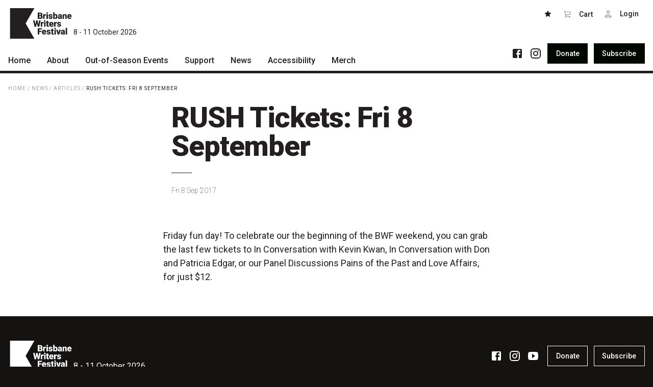

--- FILE ---
content_type: text/html; charset=UTF-8
request_url: https://bwf.org.au/news/articles/rush-tickets-fri-8-september
body_size: 5065
content:
<!DOCTYPE html>
<html lang="en">

<head>
  <meta charset="utf-8"/><title>RUSH Tickets: Fri 8 September - Brisbane Writers Festival</title><meta http-equiv="X-UA-Compatible" content="IE=edge"/><meta name="apple-mobile-web-app-title" content="Brisbane Writers Festival"/><meta name="viewport" content="width=device-width, initial-scale=1, shrink-to-fit=no"/><meta name="google-site-verification" content="KGnJP8_fUHAdNaZnbU4hoiDjB4euWKjR8zEqg4F_Y0E"/><meta property="og:title" content="RUSH Tickets: Fri 8 September"/><meta property="og:site_name" content="Brisbane Writers Festival"/><meta property="og:type" content="website"/><meta property="og:url" content="https://bwf.org.au/news/articles/rush-tickets-fri-8-september"/><link rel="apple-touch-icon" sizes="180x180" href="/assets/favicon/apple-touch-icon.png">
<link rel="icon" type="image/png" sizes="32x32" href="/assets/favicon/favicon-32x32.png">
<link rel="icon" type="image/png" sizes="16x16" href="/assets/favicon/favicon-16x16.png">
<link rel="manifest" href="/assets/favicon/site.webmanifest">
<link rel="mask-icon" href="/assets/favicon/safari-pinned-tab.svg" color="#191c1f">
<link rel="shortcut icon" href="/assets/favicon/favicon.ico">
<meta name="msapplication-TileColor" content="#191c1f">
<meta name="msapplication-config" content="/assets/favicon/browserconfig.xml">
<meta name="theme-color" content="#191c1f"><link rel="stylesheet" href="/dist/bundle.css?1761111392"/><link rel="stylesheet" href="https://fonts.googleapis.com/css?family=Roboto:100,300,400,500,900"/></head>

<body data-toggle-target="menu" class="">
  <nav class="skip-links"><a href="#main">Skip to main content</a><a href="#main-nav">Skip to main navigation</a></nav><header class="header">
  <div class="header-top">
    <div class="container">
      <div class="header-inner">
        <button class="menu-button button button-xl button-square hidden-m-up" type="button" title="Menu" data-toggle="menu"><span></span><span></span><span></span></button><a href="/" class="logo" title="Brisbane Writers Festival">
  <svg xmlns="http://www.w3.org/2000/svg" width="169.1" height="84.1" viewBox="0 0 169.1 84.1"><path d="M80.2,22.2v4.1h2.7a3.5,3.5,0,0,0,1.8-.5,2,2,0,0,0,.6-1.5,1.9,1.9,0,0,0-1.6-2.1H80.2Zm0-2.8h2.2a2.5,2.5,0,0,0,1.9-.5,1.7,1.7,0,0,0,.6-1.4,1.9,1.9,0,0,0-.6-1.6,3.4,3.4,0,0,0-2-.4H80.2Zm-4.1,10V12.3h6.2a8.8,8.8,0,0,1,5,1.2A4,4,0,0,1,89,17a4.6,4.6,0,0,1-.6,2.3,3.6,3.6,0,0,1-1.8,1.4A3.6,3.6,0,0,1,88.7,22a4,4,0,0,1,.7,2.4,4.7,4.7,0,0,1-1.6,3.8,7.2,7.2,0,0,1-4.7,1.2Z" fill="#231f20"/><path d="M98.6,20.3H97.2a2.4,2.4,0,0,0-2.4,1.2v8H90.9V16.7h3.7v1.6a3.1,3.1,0,0,1,2.8-1.8h1.1Z" fill="#231f20"/><path d="M104,29.4h-4V16.7h4Zm-4.2-16a1.6,1.6,0,0,1,.6-1.4,2.2,2.2,0,0,1,1.6-.5,2.5,2.5,0,0,1,1.6.5,2,2,0,0,1,.6,1.4,1.8,1.8,0,0,1-.6,1.4,2,2,0,0,1-1.6.5,1.8,1.8,0,0,1-1.6-.5,1.5,1.5,0,0,1-.6-1.4" fill="#231f20"/><path d="M112.9,25.9a.8.8,0,0,0-.5-.8,8,8,0,0,0-2-.7,7.5,7.5,0,0,1-2.5-.9,3.7,3.7,0,0,1-1.5-1.3,3.4,3.4,0,0,1-.5-1.7,3.8,3.8,0,0,1,1.5-2.9,5.7,5.7,0,0,1,3.8-1.1,6.4,6.4,0,0,1,4,1.1,3.7,3.7,0,0,1,1.6,3h-4a1.4,1.4,0,0,0-1.6-1.5,2,2,0,0,0-1.1.3,1,1,0,0,0-.4.9.9.9,0,0,0,.5.8,4.9,4.9,0,0,0,1.7.6l2,.5c1.9.7,2.8,1.8,2.8,3.5a3.3,3.3,0,0,1-1.5,2.9,7.6,7.6,0,0,1-6.9.5,5.3,5.3,0,0,1-2-1.6,3.4,3.4,0,0,1-.8-2.1h3.7a1.8,1.8,0,0,0,.6,1.3,4.2,4.2,0,0,0,1.5.4,1.9,1.9,0,0,0,1.2-.4.9.9,0,0,0,.4-.8" fill="#231f20"/><path d="M126.2,22.9a5.7,5.7,0,0,0-.4-2.6,1.9,1.9,0,0,0-1.5-.8,2,2,0,0,0-1.9,1.1v5a1.9,1.9,0,0,0,1.9,1,1.7,1.7,0,0,0,1.8-1.3,9.7,9.7,0,0,0,.1-2.4m4,.3a7.4,7.4,0,0,1-1.3,4.8,4.2,4.2,0,0,1-3.6,1.7,4,4,0,0,1-3.2-1.6v1.4h-3.6V11.4h4v6.3a3.4,3.4,0,0,1,2.8-1.2,4,4,0,0,1,3.7,1.7,7.4,7.4,0,0,1,1.3,4.8Z" fill="#231f20"/><path d="M136.5,26.9a1.9,1.9,0,0,0,1.2-.4,1.6,1.6,0,0,0,.7-.7v-2h-1.1q-2.1,0-2.1,1.8a1.2,1.2,0,0,0,.3.9,1.8,1.8,0,0,0,1,.4m2.5,2.5a3.6,3.6,0,0,1-.4-1.1,4.1,4.1,0,0,1-3.1,1.4,4.6,4.6,0,0,1-3-1.1,3.4,3.4,0,0,1-1.3-2.7,3.6,3.6,0,0,1,1.5-3.2,7.9,7.9,0,0,1,4.5-1h1.2V21q0-1.8-1.5-1.8a1.2,1.2,0,0,0-1.4,1.1v.3h-4a3.7,3.7,0,0,1,1.6-3,6.4,6.4,0,0,1,4-1.1,5.3,5.3,0,0,1,3.8,1.2,4.1,4.1,0,0,1,1.5,3.2v5.7a5.8,5.8,0,0,0,.5,2.6v.2Z" fill="#231f20"/><path d="M148,16.7l.2,1.5a4.2,4.2,0,0,1,3.6-1.7,3.5,3.5,0,0,1,3,1.2,5.5,5.5,0,0,1,1,3.5v8.2h-4v-8a1.8,1.8,0,0,0-.4-1.4,1.7,1.7,0,0,0-1.4-.5,2,2,0,0,0-1.7.9v9h-4V16.7Z" fill="#231f20"/><path d="M163.3,19.5c-1.2,0-1.9.8-2.1,2.3h4v-.3a1.6,1.6,0,0,0-.5-1.4,2,2,0,0,0-1.4-.6m.4,10.2a6.5,6.5,0,0,1-4.7-1.8,5.9,5.9,0,0,1-1.8-4.5V23a6.9,6.9,0,0,1,.7-3.4,4.7,4.7,0,0,1,2.1-2.3,6.7,6.7,0,0,1,7.5.8,6.7,6.7,0,0,1,1.6,4.7v1.5h-7.9a2.6,2.6,0,0,0,.9,1.7,3.3,3.3,0,0,0,1.9.6,3.3,3.3,0,0,0,2.9-1.3l1.8,2.1a4.4,4.4,0,0,1-2.1,1.7,7.2,7.2,0,0,1-2.9.6" fill="#231f20"/><path d="M77.9,44.6l2-10.8H84L80.4,51H76.1l-2.3-9.8L71.5,51H67.2L63.6,33.8h4.1l2,10.8L72,33.8h3.5Z" fill="#231f20"/><path d="M92.1,41.8H90.8a2.4,2.4,0,0,0-2.4,1.2V51h-4V38.2h3.7l.2,1.7A2.8,2.8,0,0,1,91,38h1.2Z" fill="#231f20"/><path d="M97.5,51h-4V38.2h4ZM93.3,34.9a2,2,0,0,1,.6-1.4,2.8,2.8,0,0,1,1.6-.5,3,3,0,0,1,1.6.5,2,2,0,0,1,.6,1.4,1.7,1.7,0,0,1-.6,1.4,2.5,2.5,0,0,1-1.6.6,2.3,2.3,0,0,1-1.6-.6,1.7,1.7,0,0,1-.6-1.4" fill="#231f20"/><path d="M104.4,35v3.2h2.1V41h-2.1v5.8a1.2,1.2,0,0,0,.2,1,2,2,0,0,0,1.1.3h1v2.9a9.1,9.1,0,0,1-2.3.3,4.1,4.1,0,0,1-3-1,3.8,3.8,0,0,1-1-2.9V41H98.8V38.2h1.6V35Z" fill="#231f20"/><path d="M113.6,41q-1.8,0-2.1,2.4h4V43a1.9,1.9,0,0,0-.5-1.4,2,2,0,0,0-1.4-.6m.4,10.2a6.8,6.8,0,0,1-4.7-1.7,5.8,5.8,0,0,1-1.8-4.6v-.3a7.1,7.1,0,0,1,.7-3.5,4.7,4.7,0,0,1,2.1-2.3,6.2,6.2,0,0,1,3.3-.8,5.4,5.4,0,0,1,4.2,1.6,6.7,6.7,0,0,1,1.6,4.7v1.5h-7.9a2.6,2.6,0,0,0,.9,1.7,2.7,2.7,0,0,0,1.9.6,3.3,3.3,0,0,0,2.9-1.3L119,49a4.9,4.9,0,0,1-2.1,1.6,7.2,7.2,0,0,1-2.9.6" fill="#231f20"/><path d="M128.5,41.8h-1.3a2.4,2.4,0,0,0-2.4,1.2V51h-4V38.2h3.7l.2,1.7a2.9,2.9,0,0,1,2.8-1.9h1.1Z" fill="#231f20"/><path d="M136.4,47.4a.8.8,0,0,0-.5-.8l-2-.7a7.3,7.3,0,0,1-2.5-.8,4.7,4.7,0,0,1-1.5-1.3,4.1,4.1,0,0,1-.5-1.8,3.8,3.8,0,0,1,1.5-2.9,5.7,5.7,0,0,1,3.8-1.1,6.4,6.4,0,0,1,4,1.1,3.7,3.7,0,0,1,1.6,3h-4a1.4,1.4,0,0,0-1.6-1.5,2,2,0,0,0-1.1.3,1.5,1.5,0,0,0-.4.9,1.1,1.1,0,0,0,.5.9l1.7.5,2,.5c1.9.7,2.8,1.9,2.8,3.6a3,3,0,0,1-1.5,2.8,6.4,6.4,0,0,1-4,1.1,7.2,7.2,0,0,1-2.9-.6,4.5,4.5,0,0,1-2-1.6,4.2,4.2,0,0,1-.8-2.1h3.8a1.3,1.3,0,0,0,.5,1.3,2.8,2.8,0,0,0,1.5.4,1.7,1.7,0,0,0,1.2-.4.9.9,0,0,0,.4-.8" fill="#231f20"/><path d="M86.3,65.7H80.2v6.8H76.1V55.3H87.6v3.2H80.2v4h6.1Z" fill="#231f20"/><path d="M93.7,62.6c-1.2,0-1.9.7-2.1,2.3h4v-.3a2,2,0,0,0-.5-1.5,1.6,1.6,0,0,0-1.4-.5m.4,10.1A6.4,6.4,0,0,1,89.4,71a5.8,5.8,0,0,1-1.8-4.6v-.3a7.1,7.1,0,0,1,.7-3.5,5.8,5.8,0,0,1,2.1-2.3,7.3,7.3,0,0,1,3.3-.8,5.2,5.2,0,0,1,4.2,1.7,6.5,6.5,0,0,1,1.6,4.6v1.6H91.6a2.6,2.6,0,0,0,.9,1.6,2.8,2.8,0,0,0,1.9.7,3.7,3.7,0,0,0,2.9-1.4l1.8,2.2A4.2,4.2,0,0,1,97,72.1a7.2,7.2,0,0,1-2.9.6" fill="#231f20"/><path d="M107.8,68.9a.9.9,0,0,0-.5-.8,6.6,6.6,0,0,0-2-.6,10.6,10.6,0,0,1-2.5-.9,5.7,5.7,0,0,1-1.4-1.3,2.7,2.7,0,0,1-.5-1.8,3.7,3.7,0,0,1,1.4-2.9,5.8,5.8,0,0,1,3.8-1.1,6.7,6.7,0,0,1,4.1,1.1,4,4,0,0,1,1.5,3h-4c0-1-.5-1.5-1.6-1.5a1.5,1.5,0,0,0-1.1.4,1.2,1.2,0,0,0-.4.8,1.1,1.1,0,0,0,.5.9,5.5,5.5,0,0,0,1.7.5l2,.5c1.9.7,2.9,1.9,2.9,3.6a3.3,3.3,0,0,1-1.6,2.8,6.4,6.4,0,0,1-4,1.1,7.2,7.2,0,0,1-2.9-.6,4.5,4.5,0,0,1-2-1.6,3.1,3.1,0,0,1-.7-2.1h3.7a1.6,1.6,0,0,0,.6,1.3,2.3,2.3,0,0,0,1.4.4,2.1,2.1,0,0,0,1.2-.3.9.9,0,0,0,.4-.9" fill="#231f20"/><path d="M118,56.6v3.1h2.1v2.8H118v5.8a1.2,1.2,0,0,0,.2,1,1,1,0,0,0,1,.3h1v2.9a7.8,7.8,0,0,1-2.2.3,4,4,0,0,1-3-.9,4.2,4.2,0,0,1-1-3V62.5h-1.6V59.7H114V56.6Z" fill="#231f20"/><path d="M125.8,72.5h-3.9V59.7h3.9Zm-4.2-16.1a1.6,1.6,0,0,1,.6-1.3,2.7,2.7,0,0,1,1.6-.6,2.3,2.3,0,0,1,1.6.6,1.6,1.6,0,0,1,.6,1.3,1.7,1.7,0,0,1-.6,1.4,2.3,2.3,0,0,1-1.6.6,2.7,2.7,0,0,1-1.6-.6,1.7,1.7,0,0,1-.6-1.4" fill="#231f20"/><path d="M133.2,67.8l2-8.1h4.2l-4.2,12.8h-4L127,59.7h4.2Z" fill="#231f20"/><path d="M144.7,69.9a2.7,2.7,0,0,0,1.2-.3l.7-.7V66.8h-1.2c-1.4,0-2,.6-2,1.9s.1.6.3.9l.9.3m2.5,2.6a5.3,5.3,0,0,1-.3-1.2,3.5,3.5,0,0,1-3.1,1.4,4.5,4.5,0,0,1-3.1-1.1,3.8,3.8,0,0,1,.3-5.8,7.7,7.7,0,0,1,4.5-1.1h1.2V64c0-1.2-.5-1.7-1.5-1.7a1.3,1.3,0,0,0-1.5,1v.4h-3.9a3.5,3.5,0,0,1,1.6-3,6.1,6.1,0,0,1,4-1.2,5.4,5.4,0,0,1,3.8,1.2,4.1,4.1,0,0,1,1.5,3.3v5.6a5.2,5.2,0,0,0,.5,2.7v.2Z" fill="#231f20"/><rect x="152.8" y="54.4" width="4" height="18.1" fill="#231f20"/><path d="M66.9,0H0V84.1H66.9L42.9,42Z" fill="#231f20"/></svg>  <span class="logo-date">8 - 11 October 2026</span>
</a><div data-toggle-target="menu" class="button-group header-buttons"><a href="/favourites" class="button button-m button-square"><svg width="16" height="16" role="img"><use xlink:href="/assets/glyphs/glyphs.svg#star"></use></svg></a><button class="button button-m button-square" style="width: auto" type="button" data-cart=""><svg class="margin-right-xs vertical-align-bottom" width="16" height="16" role="img"><use xlink:href="/assets/glyphs/glyphs.svg#cart"></use></svg><span>Cart<span data-cart-count=""></span></span></button><a href="https://tix.bwf.org.au/Account/" class="button button-m button-square"><svg class="margin-right-xs vertical-align-bottom" width="16" height="16" role="img"><use xlink:href="/assets/glyphs/glyphs.svg#login"></use></svg><span data-my-account="">Login</span></a></div>      </div>
    </div>
  </div>
  <div class="header-bottom">
    <div class="container">
      <div class="header-inner">
        <div class="menu" data-toggle-target="menu">
          <div class="menu-actions">
            <nav class="social"><ul><li><a href="https://www.facebook.com/briswritersfest/" target="_blank" rel="noopener noreferrer"><svg width="24" height="24" role="img"><use xlink:href="/assets/glyphs/glyphs.svg#facebook"></use></svg></a></li><li><a href="https://www.instagram.com/briswritersfest/" target="_blank" rel="noopener noreferrer"><svg width="24" height="24" role="img"><use xlink:href="/assets/glyphs/glyphs.svg#instagram"></use></svg></a></li></ul></nav><nav class="group"><a href="/donate" class="button button-m button-black action-inline-flex"><span class="action-label">Donate</span></a><a href="/subscribe" class="button button-m button-black action-inline-flex"><span class="action-label">Subscribe</span></a></nav>          </div>
          <nav id="main-nav" class="main-nav" data-toggle-target="menu"><ul><li><a href="/"><span>Home</span><svg xmlns="http://www.w3.org/2000/svg" width="24" height="24" viewBox="0 0 24 24"><path d="M8.59 16.34l4.58-4.59-4.58-4.59L10 5.75l6 6-6 6z"/></svg></a></li><li class="has-children"><a href="/about"><span>About</span><svg xmlns="http://www.w3.org/2000/svg" width="24" height="24" viewBox="0 0 24 24"><path d="M8.59 16.34l4.58-4.59-4.58-4.59L10 5.75l6 6-6 6z"/></svg></a><ul><li><a href="/about/patrons"><span>Patrons</span><svg xmlns="http://www.w3.org/2000/svg" width="24" height="24" viewBox="0 0 24 24"><path d="M8.59 16.34l4.58-4.59-4.58-4.59L10 5.75l6 6-6 6z"/></svg></a></li><li><a href="/about/team"><span>Team</span><svg xmlns="http://www.w3.org/2000/svg" width="24" height="24" viewBox="0 0 24 24"><path d="M8.59 16.34l4.58-4.59-4.58-4.59L10 5.75l6 6-6 6z"/></svg></a></li><li><a href="/about/curators"><span>Curators</span><svg xmlns="http://www.w3.org/2000/svg" width="24" height="24" viewBox="0 0 24 24"><path d="M8.59 16.34l4.58-4.59-4.58-4.59L10 5.75l6 6-6 6z"/></svg></a></li><li><a href="/about/board"><span>Board</span><svg xmlns="http://www.w3.org/2000/svg" width="24" height="24" viewBox="0 0 24 24"><path d="M8.59 16.34l4.58-4.59-4.58-4.59L10 5.75l6 6-6 6z"/></svg></a></li><li><a href="/about/partners"><span>Partners</span><svg xmlns="http://www.w3.org/2000/svg" width="24" height="24" viewBox="0 0 24 24"><path d="M8.59 16.34l4.58-4.59-4.58-4.59L10 5.75l6 6-6 6z"/></svg></a></li><li><a href="/about/mission"><span>Mission</span><svg xmlns="http://www.w3.org/2000/svg" width="24" height="24" viewBox="0 0 24 24"><path d="M8.59 16.34l4.58-4.59-4.58-4.59L10 5.75l6 6-6 6z"/></svg></a></li><li><a href="/about/contact"><span>Contact</span><svg xmlns="http://www.w3.org/2000/svg" width="24" height="24" viewBox="0 0 24 24"><path d="M8.59 16.34l4.58-4.59-4.58-4.59L10 5.75l6 6-6 6z"/></svg></a></li></ul></li><li class="has-children"><a href="/what's on"><span>Out-of-Season Events</span><svg xmlns="http://www.w3.org/2000/svg" width="24" height="24" viewBox="0 0 24 24"><path d="M8.59 16.34l4.58-4.59-4.58-4.59L10 5.75l6 6-6 6z"/></svg></a><ul></ul></li><li class="has-children"><a href="/support"><span>Support</span><svg xmlns="http://www.w3.org/2000/svg" width="24" height="24" viewBox="0 0 24 24"><path d="M8.59 16.34l4.58-4.59-4.58-4.59L10 5.75l6 6-6 6z"/></svg></a><ul><li><a href="/support/festival-friends"><span>Become a Festival Friend</span><svg xmlns="http://www.w3.org/2000/svg" width="24" height="24" viewBox="0 0 24 24"><path d="M8.59 16.34l4.58-4.59-4.58-4.59L10 5.75l6 6-6 6z"/></svg></a></li><li><a href="/support/donate"><span>Make a Donation</span><svg xmlns="http://www.w3.org/2000/svg" width="24" height="24" viewBox="0 0 24 24"><path d="M8.59 16.34l4.58-4.59-4.58-4.59L10 5.75l6 6-6 6z"/></svg></a></li><li><a href="/support/sponsorship"><span>Become a Sponsor</span><svg xmlns="http://www.w3.org/2000/svg" width="24" height="24" viewBox="0 0 24 24"><path d="M8.59 16.34l4.58-4.59-4.58-4.59L10 5.75l6 6-6 6z"/></svg></a></li><li><a href="/support/volunteering"><span>Volunteering</span><svg xmlns="http://www.w3.org/2000/svg" width="24" height="24" viewBox="0 0 24 24"><path d="M8.59 16.34l4.58-4.59-4.58-4.59L10 5.75l6 6-6 6z"/></svg></a></li></ul></li><li class="has-children"><a href="/news"><span>News</span><svg xmlns="http://www.w3.org/2000/svg" width="24" height="24" viewBox="0 0 24 24"><path d="M8.59 16.34l4.58-4.59-4.58-4.59L10 5.75l6 6-6 6z"/></svg></a><ul><li><a href="/news/articles"><span>Articles</span><svg xmlns="http://www.w3.org/2000/svg" width="24" height="24" viewBox="0 0 24 24"><path d="M8.59 16.34l4.58-4.59-4.58-4.59L10 5.75l6 6-6 6z"/></svg></a></li><li><a href="/news/podcasts"><span>Podcasts</span><svg xmlns="http://www.w3.org/2000/svg" width="24" height="24" viewBox="0 0 24 24"><path d="M8.59 16.34l4.58-4.59-4.58-4.59L10 5.75l6 6-6 6z"/></svg></a></li></ul></li><li><a href="/accessibility"><span>Accessibility</span><svg xmlns="http://www.w3.org/2000/svg" width="24" height="24" viewBox="0 0 24 24"><path d="M8.59 16.34l4.58-4.59-4.58-4.59L10 5.75l6 6-6 6z"/></svg></a></li><li><a href="/merch"><span>Merch</span><svg xmlns="http://www.w3.org/2000/svg" width="24" height="24" viewBox="0 0 24 24"><path d="M8.59 16.34l4.58-4.59-4.58-4.59L10 5.75l6 6-6 6z"/></svg></a></li></ul></nav>        </div>
      </div>
    </div>
  </div>
</header><main id="main">

	<section class="section">
		<div class="section-inner padding-vertical-s">
			<div class="container">
				<nav class="breadcrumbs small-caps font-weight-regular color-grey-200"><a href="/" class="breadcrumb">Home</a> / <a href="/news" class="breadcrumb">News</a> / <a href="/news/articles" class="breadcrumb">Articles</a> / <a href="/news/articles/rush-tickets-fri-8-september" class="breadcrumb color-dark">RUSH Tickets: Fri 8 September</a></nav>			</div>
		</div>
	</section>
<section class="section">
  <div class="section-inner">
    <div class="container max-width-s">
      <div class="relative">
        <h1 class="no-margin-bottom title title-l max-width-l">RUSH Tickets: Fri 8 September</h1><hr class="line-s"></hr><p class="margin-vertical-1-2 font-weight-thin font-size-m color-dark"><time datetime="2017-09-08T12:05:00+10:00">Fri 8 Sep 2017</time></p>      </div>
    </div>
    <div class="container">

      
    </div>
  </div>
</section>
  <section class="section">
    <a href="#" name="text_sections_405" class="section-anchor" aria-hidden="true"></a>    <div class="section-inner padding-vertical-xl justify-content-center">
      <div class="container">
        <div class="flex align-center max-width-s flex-column">

          
          <div class="section-body">
            <div class="text link-underline"><p>Friday fun day! To celebrate our the beginning of the BWF weekend, you can grab the last few tickets to In Conversation with Kevin Kwan, In Conversation with Don and Patricia Edgar, or our Panel Discussions Pains of the Past and Love Affairs, for just $12.</p></div>          </div>
        </div>
      </div>
    </div>
  </section>
</main><footer class="footer padding-top-l padding-bottom-m color-white background-dark-900">
  <div class="container">
    <div class="footer-top">
      <a href="/" class="logo" title="Brisbane Writers Festival">
  <svg xmlns="http://www.w3.org/2000/svg" width="169.1" height="84.1" viewBox="0 0 169.1 84.1"><path d="M80.2,22.2v4.1h2.7a3.5,3.5,0,0,0,1.8-.5,2,2,0,0,0,.6-1.5,1.9,1.9,0,0,0-1.6-2.1H80.2Zm0-2.8h2.2a2.5,2.5,0,0,0,1.9-.5,1.7,1.7,0,0,0,.6-1.4,1.9,1.9,0,0,0-.6-1.6,3.4,3.4,0,0,0-2-.4H80.2Zm-4.1,10V12.3h6.2a8.8,8.8,0,0,1,5,1.2A4,4,0,0,1,89,17a4.6,4.6,0,0,1-.6,2.3,3.6,3.6,0,0,1-1.8,1.4A3.6,3.6,0,0,1,88.7,22a4,4,0,0,1,.7,2.4,4.7,4.7,0,0,1-1.6,3.8,7.2,7.2,0,0,1-4.7,1.2Z" fill="#231f20"/><path d="M98.6,20.3H97.2a2.4,2.4,0,0,0-2.4,1.2v8H90.9V16.7h3.7v1.6a3.1,3.1,0,0,1,2.8-1.8h1.1Z" fill="#231f20"/><path d="M104,29.4h-4V16.7h4Zm-4.2-16a1.6,1.6,0,0,1,.6-1.4,2.2,2.2,0,0,1,1.6-.5,2.5,2.5,0,0,1,1.6.5,2,2,0,0,1,.6,1.4,1.8,1.8,0,0,1-.6,1.4,2,2,0,0,1-1.6.5,1.8,1.8,0,0,1-1.6-.5,1.5,1.5,0,0,1-.6-1.4" fill="#231f20"/><path d="M112.9,25.9a.8.8,0,0,0-.5-.8,8,8,0,0,0-2-.7,7.5,7.5,0,0,1-2.5-.9,3.7,3.7,0,0,1-1.5-1.3,3.4,3.4,0,0,1-.5-1.7,3.8,3.8,0,0,1,1.5-2.9,5.7,5.7,0,0,1,3.8-1.1,6.4,6.4,0,0,1,4,1.1,3.7,3.7,0,0,1,1.6,3h-4a1.4,1.4,0,0,0-1.6-1.5,2,2,0,0,0-1.1.3,1,1,0,0,0-.4.9.9.9,0,0,0,.5.8,4.9,4.9,0,0,0,1.7.6l2,.5c1.9.7,2.8,1.8,2.8,3.5a3.3,3.3,0,0,1-1.5,2.9,7.6,7.6,0,0,1-6.9.5,5.3,5.3,0,0,1-2-1.6,3.4,3.4,0,0,1-.8-2.1h3.7a1.8,1.8,0,0,0,.6,1.3,4.2,4.2,0,0,0,1.5.4,1.9,1.9,0,0,0,1.2-.4.9.9,0,0,0,.4-.8" fill="#231f20"/><path d="M126.2,22.9a5.7,5.7,0,0,0-.4-2.6,1.9,1.9,0,0,0-1.5-.8,2,2,0,0,0-1.9,1.1v5a1.9,1.9,0,0,0,1.9,1,1.7,1.7,0,0,0,1.8-1.3,9.7,9.7,0,0,0,.1-2.4m4,.3a7.4,7.4,0,0,1-1.3,4.8,4.2,4.2,0,0,1-3.6,1.7,4,4,0,0,1-3.2-1.6v1.4h-3.6V11.4h4v6.3a3.4,3.4,0,0,1,2.8-1.2,4,4,0,0,1,3.7,1.7,7.4,7.4,0,0,1,1.3,4.8Z" fill="#231f20"/><path d="M136.5,26.9a1.9,1.9,0,0,0,1.2-.4,1.6,1.6,0,0,0,.7-.7v-2h-1.1q-2.1,0-2.1,1.8a1.2,1.2,0,0,0,.3.9,1.8,1.8,0,0,0,1,.4m2.5,2.5a3.6,3.6,0,0,1-.4-1.1,4.1,4.1,0,0,1-3.1,1.4,4.6,4.6,0,0,1-3-1.1,3.4,3.4,0,0,1-1.3-2.7,3.6,3.6,0,0,1,1.5-3.2,7.9,7.9,0,0,1,4.5-1h1.2V21q0-1.8-1.5-1.8a1.2,1.2,0,0,0-1.4,1.1v.3h-4a3.7,3.7,0,0,1,1.6-3,6.4,6.4,0,0,1,4-1.1,5.3,5.3,0,0,1,3.8,1.2,4.1,4.1,0,0,1,1.5,3.2v5.7a5.8,5.8,0,0,0,.5,2.6v.2Z" fill="#231f20"/><path d="M148,16.7l.2,1.5a4.2,4.2,0,0,1,3.6-1.7,3.5,3.5,0,0,1,3,1.2,5.5,5.5,0,0,1,1,3.5v8.2h-4v-8a1.8,1.8,0,0,0-.4-1.4,1.7,1.7,0,0,0-1.4-.5,2,2,0,0,0-1.7.9v9h-4V16.7Z" fill="#231f20"/><path d="M163.3,19.5c-1.2,0-1.9.8-2.1,2.3h4v-.3a1.6,1.6,0,0,0-.5-1.4,2,2,0,0,0-1.4-.6m.4,10.2a6.5,6.5,0,0,1-4.7-1.8,5.9,5.9,0,0,1-1.8-4.5V23a6.9,6.9,0,0,1,.7-3.4,4.7,4.7,0,0,1,2.1-2.3,6.7,6.7,0,0,1,7.5.8,6.7,6.7,0,0,1,1.6,4.7v1.5h-7.9a2.6,2.6,0,0,0,.9,1.7,3.3,3.3,0,0,0,1.9.6,3.3,3.3,0,0,0,2.9-1.3l1.8,2.1a4.4,4.4,0,0,1-2.1,1.7,7.2,7.2,0,0,1-2.9.6" fill="#231f20"/><path d="M77.9,44.6l2-10.8H84L80.4,51H76.1l-2.3-9.8L71.5,51H67.2L63.6,33.8h4.1l2,10.8L72,33.8h3.5Z" fill="#231f20"/><path d="M92.1,41.8H90.8a2.4,2.4,0,0,0-2.4,1.2V51h-4V38.2h3.7l.2,1.7A2.8,2.8,0,0,1,91,38h1.2Z" fill="#231f20"/><path d="M97.5,51h-4V38.2h4ZM93.3,34.9a2,2,0,0,1,.6-1.4,2.8,2.8,0,0,1,1.6-.5,3,3,0,0,1,1.6.5,2,2,0,0,1,.6,1.4,1.7,1.7,0,0,1-.6,1.4,2.5,2.5,0,0,1-1.6.6,2.3,2.3,0,0,1-1.6-.6,1.7,1.7,0,0,1-.6-1.4" fill="#231f20"/><path d="M104.4,35v3.2h2.1V41h-2.1v5.8a1.2,1.2,0,0,0,.2,1,2,2,0,0,0,1.1.3h1v2.9a9.1,9.1,0,0,1-2.3.3,4.1,4.1,0,0,1-3-1,3.8,3.8,0,0,1-1-2.9V41H98.8V38.2h1.6V35Z" fill="#231f20"/><path d="M113.6,41q-1.8,0-2.1,2.4h4V43a1.9,1.9,0,0,0-.5-1.4,2,2,0,0,0-1.4-.6m.4,10.2a6.8,6.8,0,0,1-4.7-1.7,5.8,5.8,0,0,1-1.8-4.6v-.3a7.1,7.1,0,0,1,.7-3.5,4.7,4.7,0,0,1,2.1-2.3,6.2,6.2,0,0,1,3.3-.8,5.4,5.4,0,0,1,4.2,1.6,6.7,6.7,0,0,1,1.6,4.7v1.5h-7.9a2.6,2.6,0,0,0,.9,1.7,2.7,2.7,0,0,0,1.9.6,3.3,3.3,0,0,0,2.9-1.3L119,49a4.9,4.9,0,0,1-2.1,1.6,7.2,7.2,0,0,1-2.9.6" fill="#231f20"/><path d="M128.5,41.8h-1.3a2.4,2.4,0,0,0-2.4,1.2V51h-4V38.2h3.7l.2,1.7a2.9,2.9,0,0,1,2.8-1.9h1.1Z" fill="#231f20"/><path d="M136.4,47.4a.8.8,0,0,0-.5-.8l-2-.7a7.3,7.3,0,0,1-2.5-.8,4.7,4.7,0,0,1-1.5-1.3,4.1,4.1,0,0,1-.5-1.8,3.8,3.8,0,0,1,1.5-2.9,5.7,5.7,0,0,1,3.8-1.1,6.4,6.4,0,0,1,4,1.1,3.7,3.7,0,0,1,1.6,3h-4a1.4,1.4,0,0,0-1.6-1.5,2,2,0,0,0-1.1.3,1.5,1.5,0,0,0-.4.9,1.1,1.1,0,0,0,.5.9l1.7.5,2,.5c1.9.7,2.8,1.9,2.8,3.6a3,3,0,0,1-1.5,2.8,6.4,6.4,0,0,1-4,1.1,7.2,7.2,0,0,1-2.9-.6,4.5,4.5,0,0,1-2-1.6,4.2,4.2,0,0,1-.8-2.1h3.8a1.3,1.3,0,0,0,.5,1.3,2.8,2.8,0,0,0,1.5.4,1.7,1.7,0,0,0,1.2-.4.9.9,0,0,0,.4-.8" fill="#231f20"/><path d="M86.3,65.7H80.2v6.8H76.1V55.3H87.6v3.2H80.2v4h6.1Z" fill="#231f20"/><path d="M93.7,62.6c-1.2,0-1.9.7-2.1,2.3h4v-.3a2,2,0,0,0-.5-1.5,1.6,1.6,0,0,0-1.4-.5m.4,10.1A6.4,6.4,0,0,1,89.4,71a5.8,5.8,0,0,1-1.8-4.6v-.3a7.1,7.1,0,0,1,.7-3.5,5.8,5.8,0,0,1,2.1-2.3,7.3,7.3,0,0,1,3.3-.8,5.2,5.2,0,0,1,4.2,1.7,6.5,6.5,0,0,1,1.6,4.6v1.6H91.6a2.6,2.6,0,0,0,.9,1.6,2.8,2.8,0,0,0,1.9.7,3.7,3.7,0,0,0,2.9-1.4l1.8,2.2A4.2,4.2,0,0,1,97,72.1a7.2,7.2,0,0,1-2.9.6" fill="#231f20"/><path d="M107.8,68.9a.9.9,0,0,0-.5-.8,6.6,6.6,0,0,0-2-.6,10.6,10.6,0,0,1-2.5-.9,5.7,5.7,0,0,1-1.4-1.3,2.7,2.7,0,0,1-.5-1.8,3.7,3.7,0,0,1,1.4-2.9,5.8,5.8,0,0,1,3.8-1.1,6.7,6.7,0,0,1,4.1,1.1,4,4,0,0,1,1.5,3h-4c0-1-.5-1.5-1.6-1.5a1.5,1.5,0,0,0-1.1.4,1.2,1.2,0,0,0-.4.8,1.1,1.1,0,0,0,.5.9,5.5,5.5,0,0,0,1.7.5l2,.5c1.9.7,2.9,1.9,2.9,3.6a3.3,3.3,0,0,1-1.6,2.8,6.4,6.4,0,0,1-4,1.1,7.2,7.2,0,0,1-2.9-.6,4.5,4.5,0,0,1-2-1.6,3.1,3.1,0,0,1-.7-2.1h3.7a1.6,1.6,0,0,0,.6,1.3,2.3,2.3,0,0,0,1.4.4,2.1,2.1,0,0,0,1.2-.3.9.9,0,0,0,.4-.9" fill="#231f20"/><path d="M118,56.6v3.1h2.1v2.8H118v5.8a1.2,1.2,0,0,0,.2,1,1,1,0,0,0,1,.3h1v2.9a7.8,7.8,0,0,1-2.2.3,4,4,0,0,1-3-.9,4.2,4.2,0,0,1-1-3V62.5h-1.6V59.7H114V56.6Z" fill="#231f20"/><path d="M125.8,72.5h-3.9V59.7h3.9Zm-4.2-16.1a1.6,1.6,0,0,1,.6-1.3,2.7,2.7,0,0,1,1.6-.6,2.3,2.3,0,0,1,1.6.6,1.6,1.6,0,0,1,.6,1.3,1.7,1.7,0,0,1-.6,1.4,2.3,2.3,0,0,1-1.6.6,2.7,2.7,0,0,1-1.6-.6,1.7,1.7,0,0,1-.6-1.4" fill="#231f20"/><path d="M133.2,67.8l2-8.1h4.2l-4.2,12.8h-4L127,59.7h4.2Z" fill="#231f20"/><path d="M144.7,69.9a2.7,2.7,0,0,0,1.2-.3l.7-.7V66.8h-1.2c-1.4,0-2,.6-2,1.9s.1.6.3.9l.9.3m2.5,2.6a5.3,5.3,0,0,1-.3-1.2,3.5,3.5,0,0,1-3.1,1.4,4.5,4.5,0,0,1-3.1-1.1,3.8,3.8,0,0,1,.3-5.8,7.7,7.7,0,0,1,4.5-1.1h1.2V64c0-1.2-.5-1.7-1.5-1.7a1.3,1.3,0,0,0-1.5,1v.4h-3.9a3.5,3.5,0,0,1,1.6-3,6.1,6.1,0,0,1,4-1.2,5.4,5.4,0,0,1,3.8,1.2,4.1,4.1,0,0,1,1.5,3.3v5.6a5.2,5.2,0,0,0,.5,2.7v.2Z" fill="#231f20"/><rect x="152.8" y="54.4" width="4" height="18.1" fill="#231f20"/><path d="M66.9,0H0V84.1H66.9L42.9,42Z" fill="#231f20"/></svg>  <span class="logo-date">8 - 11 October 2026</span>
</a>      <div class="footer-actions">
        <nav class="social"><ul><li><a href="https://www.facebook.com/briswritersfest/" target="_blank" rel="noopener noreferrer"><svg width="24" height="24" role="img"><use xlink:href="/assets/glyphs/glyphs.svg#facebook"></use></svg></a></li><li><a href="https://www.instagram.com/briswritersfest/" target="_blank" rel="noopener noreferrer"><svg width="24" height="24" role="img"><use xlink:href="/assets/glyphs/glyphs.svg#instagram"></use></svg></a></li><li><a href="https://youtube.com/@BrisWritersFest" target="_blank" rel="noopener noreferrer"><svg width="24" height="24" role="img"><use xlink:href="/assets/glyphs/glyphs.svg#youtube"></use></svg></a></li></ul></nav><nav class="group"><a href="/donate" class="button button-white button-border action-inline-flex"><span class="action-label">Donate</span></a><a href="/subscribe" class="button button-white button-border action-inline-flex"><span class="action-label">Subscribe</span></a></nav>      </div>
    </div>
    <div class="margin-vertical-m padding-vertical-m border-vertical border-color-dark">
      <nav class="footer-nav"><ul><li class="has-children"><a href="/about"><span>About</span></a><ul><li><a href="/about/patrons"><span>Patrons</span></a></li><li><a href="/about/team"><span>Team</span></a></li><li><a href="/about/board"><span>Board</span></a></li><li><a href="/about/partners"><span>Partners</span></a></li><li><a href="/about/mission"><span>Mission</span></a></li><li><a href="/about/contact"><span>Contact</span></a></li></ul></li><li class="has-children"><a href="/support"><span>Support</span></a><ul><li><a href="/support/donate"><span>Make a Donation</span></a></li><li><a href="/support/sponsorship"><span>Become a Sponsor</span></a></li><li><a href="/support/volunteering"><span>Volunteering</span></a><ul></ul></li></ul></li><li class="has-children"><a href="/news"><span>News</span></a><ul><li><a href="/news/articles"><span>Articles</span></a></li><li><a href="/news/podcasts"><span>Podcasts</span></a></li></ul></li></ul></nav>    </div>
    <div class="footer-copyright">
      <p class="font-size-s">Brisbane Writers Festival is held on the lands of the Yuggera and Turrbul people, on the banks of the Maiwar river. We recognise the important and ongoing contributions of Indigenous Australians to art and literature, and pay our respects to elders past, present and emerging.</p><nav class="footer-copyright-nav font-size-s"><ul><li><a href="/accessibility">Accessibility</a></li><li><a href="/privacy-policy">Privacy Policy</a></li></ul></nav><p class="font-size-s">&copy; Copyright  2026 Brisbane Writers Festival. Website by <a href="http://bigfish.tv">bigfish.tv</a>.</p>    </div>
  </div>
</footer><script src="/dist/bundle.js?1761111386" async="async" data-turbolinks-eval="false" data-turbolinks-suppress-warning=""></script><script src="https://tix.bwf.org.au/js/FTAPI.js?h=80d4b260a057463b8262ef581b7f511c&u=https://tix.bwf.org.au/&s=https://tix.bwf.org.au/&itemHash=&checkout=false&ftapi=true" id="ft_ftapiJS" async="async"></script>Google Tag
Paste this code as high in the <head> of the page as possible:
<!-- Google Tag Manager -->
<script>(function(w,d,s,l,i){w[l]=w[l]||[];w[l].push({'gtm.start':
new Date().getTime(),event:'gtm.js'});var f=d.getElementsByTagName(s)[0],
j=d.createElement(s),dl=l!='dataLayer'?'&l='+l:'';j.async=true;j.src=
'https://www.googletagmanager.com/gtm.js?id='+i+dl;f.parentNode.insertBefore(j,f);
})(window,document,'script','dataLayer','GTM-KK42JNP');</script>
<noscript><iframe src=https://www.googletagmanager.com/ns.html?id=GTM-KK42JNP
height="0" width="0" style="display:none;visibility:hidden"></iframe></noscript>
<!-- End Google Tag Manager (noscript) -->

<!-- Meta Pixel Code -->
<script>
!function(f,b,e,v,n,t,s)
{if(f.fbq)return;n=f.fbq=function(){n.callMethod?
n.callMethod.apply(n,arguments):n.queue.push(arguments)};
if(!f._fbq)f._fbq=n;n.push=n;n.loaded=!0;n.version='2.0';
n.queue=[];t=b.createElement(e);t.async=!0;
t.src=v;s=b.getElementsByTagName(e)[0];
s.parentNode.insertBefore(t,s)}(window, document,'script',
'https://connect.facebook.net/en_US/fbevents.js');
fbq('init', '741841763991276');
fbq('track', 'PageView');
</script>
<noscript><img height="1" width="1" style="display:none" src=https://www.facebook.com/tr?id=741841763991276&ev=PageView&noscript=1 /></noscript>
<!-- End Meta Pixel Code --></body>

</html>

--- FILE ---
content_type: text/css
request_url: https://bwf.org.au/dist/bundle.css?1761111392
body_size: 19246
content:
/*!
 * turretcss v4.1.0
 * http://turretcss.com
 *
 * Licensed under the MIT license.
 * http://www.opensource.org/licenses/mit-license.php
 * 
 * Copyright 2018 Bigfish
 * http://www.bigfish.tv
 */

/*! normalize.css v5.0.0 | MIT License | github.com/necolas/normalize.css */html{font-family:sans-serif;line-height:1.15;-ms-text-size-adjust:100%;-webkit-text-size-adjust:100%}body{margin:0}article,aside,footer,header,nav,section{display:block}h1{font-size:2em;margin:.67em 0}figcaption,figure,main{display:block}figure{margin:1em 40px}hr{box-sizing:content-box;height:0;overflow:visible}pre{font-family:monospace,monospace;font-size:1em}a{background-color:transparent;-webkit-text-decoration-skip:objects}a:active,a:hover{outline-width:0}abbr[title]{border-bottom:none;text-decoration:underline;text-decoration:underline dotted}b,strong{font-weight:inherit;font-weight:bolder}code,kbd,samp{font-family:monospace,monospace;font-size:1em}dfn{font-style:italic}mark{background-color:#ff0;color:#000}small{font-size:80%}sub,sup{font-size:75%;line-height:0;position:relative;vertical-align:baseline}sub{bottom:-.25em}sup{top:-.5em}audio,video{display:inline-block}audio:not([controls]){display:none;height:0}img{border-style:none}svg:not(:root){overflow:hidden}button,input,optgroup,select,textarea{font-family:sans-serif;font-size:100%;line-height:1.15;margin:0}button,input{overflow:visible}button,select{text-transform:none}[type=reset],[type=submit],button,html [type=button]{-webkit-appearance:button}[type=button]::-moz-focus-inner,[type=reset]::-moz-focus-inner,[type=submit]::-moz-focus-inner,button::-moz-focus-inner{border-style:none;padding:0}[type=button]:-moz-focusring,[type=reset]:-moz-focusring,[type=submit]:-moz-focusring,button:-moz-focusring{outline:1px dotted ButtonText}fieldset{border:1px solid silver;margin:0 2px;padding:.35em .625em .75em}legend{box-sizing:border-box;display:table;max-width:100%;padding:0;white-space:normal}progress{display:inline-block;vertical-align:baseline}textarea{overflow:auto}[type=checkbox],[type=radio]{box-sizing:border-box;padding:0}[type=number]::-webkit-inner-spin-button,[type=number]::-webkit-outer-spin-button{height:auto}[type=search]{-webkit-appearance:textfield;outline-offset:-2px}[type=search]::-webkit-search-cancel-button,[type=search]::-webkit-search-decoration{-webkit-appearance:none}::-webkit-file-upload-button{-webkit-appearance:button;font:inherit}details,menu{display:block}summary{display:list-item}canvas{display:inline-block}[hidden],template{display:none}html{box-sizing:border-box;text-rendering:optimizeLegibility;-webkit-tap-highlight-color:rgba(0,0,0,0);-webkit-font-smoothing:antialiased;-moz-osx-font-smoothing:grayscale}*,:after,:before{box-sizing:inherit}:focus{outline:.125rem solid #3a67b1;outline-offset:.125rem}body,html{width:100%;min-height:100%}img{max-width:100%;height:auto}.big:first-child,.control:first-child,.display-title:first-child,.field:first-child,.select:first-child,.small-caps:first-child,blockquote:first-child,cite:first-child,dd:first-child,dl:first-child,dt:first-child,fieldset:first-child,figcaption:first-child,h1:first-child,h2:first-child,h3:first-child,h4:first-child,h5:first-child,h6:first-child,input:first-child,label:first-child,ol:first-child,ol li:first-child,p:first-child,progress:first-child,textarea:first-child,ul:first-child,ul li:first-child{margin-top:0}.big:last-child,.control:last-child,.display-title:last-child,.field:last-child,.select:last-child,.small-caps:last-child,blockquote:last-child,cite:last-child,dd:last-child,dl:last-child,dt:last-child,fieldset:last-child,figcaption:last-child,h1:last-child,h2:last-child,h3:last-child,h4:last-child,h5:last-child,h6:last-child,input:last-child,label:last-child,ol:last-child,ol li:last-child,p:last-child,progress:last-child,textarea:last-child,ul:last-child,ul li:last-child{margin-bottom:0}:root{font-size:16px}@media (min-width:1680px){:root{font-size:16px}}@media (min-width:1280px) and (max-width:1679px){:root{font-size:16px}}@media (min-width:1024px) and (max-width:1279px){:root{font-size:16px}}@media (min-width:768px) and (max-width:1023px){:root{font-size:16px}}@media (max-width:767px){:root{font-size:16px}}body{font-family:Roboto,-apple-system,BlinkMacSystemFont,Segoe UI,Helvetica,Arial,sans-serif;font-weight:400;color:#231f20;line-height:1.25;letter-spacing:0;background:#151212}.container{margin:0 auto;padding-left:1rem;padding-right:1rem;width:100%}@media (min-width:1680px){.container{max-width:80rem}}@media (min-width:1280px) and (max-width:1679px){.container{max-width:80rem}}@media (min-width:1024px) and (max-width:1279px){.container{max-width:70rem}}@media (min-width:768px) and (max-width:1023px){.container{max-width:100%}}@media (max-width:767px){.container{max-width:100%}}@page{size:A4;margin:1.5cm 2cm}@media print{*,:after,:before{background:transparent!important;color:#000600!important;box-shadow:none!important;text-shadow:none!important}a{text-decoration:underline!important}a[href]:after{margin-left:.2em;content:attr(href)}a[href^="#"]:after{content:""}abbr[title]:after{margin-left:.2em;content:attr(title)}pre{border:1px solid #666!important}.control,.field,.media,blockquote,input,pre,textarea{page-break-inside:avoid}thead{display:table-header-group}img,tr{page-break-inside:avoid}img{max-width:100%!important}h2,h3,p{orphans:3;widows:3}h2,h3{page-break-after:avoid}table{border-collapse:collapse!important;td,th{background-color:#fff!important}}}.screen-reader{position:absolute;padding:0;width:1px;height:1px;margin:-1px;border:0;overflow:hidden;clip:rect(0 0 0 0)}.screen-reader-focusable:active,.screen-reader-focusable:focus{position:static;width:auto;height:auto;margin:0;overflow:visible;clip:auto}@-webkit-keyframes a{0%{-webkit-transform:rotate(0deg);transform:rotate(0deg)}to{-webkit-transform:rotate(1turn);transform:rotate(1turn)}}@keyframes a{0%{-webkit-transform:rotate(0deg);transform:rotate(0deg)}to{-webkit-transform:rotate(1turn);transform:rotate(1turn)}}.h1,.h2,.h3,.h4,.h5,.h6,h1,h2,h3,h4,h5,h6{margin:2em 0 1em;font-family:inherit;font-weight:500;color:inherit;line-height:1.125;text-transform:none;letter-spacing:0;small{font-family:inherit;font-weight:inherit;font-size:.6em;color:inherit}}.h1,h1{font-size:2rem}.h1+.h2,.h1+h2,h1+.h2,h1+h2{margin-top:0}.h2,h2{font-size:1.5rem}.h2+.h3,.h2+h3,h2+.h3,h2+h3{margin-top:0}.h3,h3{font-size:1.375rem}.h3+.h4,.h3+h4,h3+.h4,h3+h4{margin-top:0}.h4,h4{font-size:1.25rem}.h4+.h5,.h4+h5,h4+.h5,h4+h5{margin-top:0}.h5,h5{font-size:1.125rem}.h5+.h6,.h5+h6,h5+.h6,h5+h6{margin-top:0}.h6,h6{font-size:1rem}.display-title{margin:0;font-size:2.25rem;color:inherit;text-transform:uppercase;letter-spacing:.05em}.big,.display-title{font-family:inherit;font-weight:500;line-height:1.125}.big{margin:.5em 0;font-size:calc(36px + 20 * ((100vw - 320px) / 640))}.small-caps{margin:1em 0;font-family:Roboto,-apple-system,BlinkMacSystemFont,Segoe UI,Helvetica,Arial,sans-serif;font-weight:500;font-size:.625rem;line-height:1.125;text-transform:uppercase;letter-spacing:.1em}.lead{font-family:Roboto,Georgia,Times New Roman,Times,serif;line-height:1.375}.lead,p{margin:1em 0;font-weight:inherit;font-size:1rem;color:inherit}p{font-family:inherit;line-height:1.5}a{text-decoration:none;transition:color .2s ease-in-out,background .2s ease-in-out,border .2s ease-in-out}a,a:focus,a:hover{color:currentColor}a:focus,a:hover{text-decoration:underline}strong{font-family:inherit;font-weight:600;color:inherit}em{font-style:italic}hr{clear:both;margin:1.5rem auto;border:0;height:1px;background:#dee0df}blockquote{margin:2em 0;padding:0;font-family:SundayMorning;font-size:1.125rem;font-style:normal;line-height:1.375}blockquote,blockquote p{font-weight:inherit;color:inherit}blockquote p{font-family:inherit;font-size:inherit;font-style:inherit;line-height:inherit}cite{display:block;font-family:Roboto,-apple-system,BlinkMacSystemFont,Segoe UI,Helvetica,Arial,sans-serif;font-weight:500;font-size:.625rem;font-style:normal;text-align:inherit}cite,ol,ul{margin:1em 0;color:inherit}ol,ul{padding:0;font-family:inherit;font-weight:inherit;font-size:1rem;line-height:1.5}ol li,ul li{margin:.5em 0 .5em 1.5em;padding:0 0 0 .5em}ol li ul,ul li ul{margin:.5em 0;padding:0}ol li ul li,ul li ul li{margin:.5em 0 .5em 1.5em;padding:0 0 0 .5em}ul{list-style:disc}ul li ul{list-style:disc}.list-unstyled{list-style:none}.list-unstyled li{margin-left:0}.list-inline li{display:inline-block}dl{margin:1em 0;padding:0;font-size:1rem}dt{margin:.5em 0;font-weight:500}dd,dt{font-family:inherit;font-size:inherit;color:inherit}dd{margin:0 0 1em;font-weight:inherit}code{color:#5dae63}code,pre{font-family:Monaco,Menlo,Consolas,Courier New,monospace;font-weight:400;font-size:80%}pre{margin:1em 0;padding:1em;overflow:auto;color:inherit;direction:ltr;text-align:left;white-space:pre;word-spacing:normal;word-break:normal;-moz-tab-size:4;-o-tab-size:4;tab-size:4;-webkit-hyphens:none;-ms-hyphens:none;hyphens:none;background:#fafbfa;border:1px solid #dee0df;border-radius:0}pre code{font-size:inherit;color:#5dae63}kbd{margin:0 .2em;padding:.2em .4em;font-family:Monaco,Menlo,Consolas,Courier New,monospace;font-weight:400;font-size:80%;color:#5dae63;background:#fafbfa;border:1px solid #dee0df;border-radius:0}mark{margin:0;padding:.2em .4em;font-size:inherit;background:#ff0}.form-message,mark{font-family:inherit;font-weight:inherit;color:inherit}.form-message{margin:.75rem 0;font-size:.75rem;line-height:1.5}.form-message.error{color:#fd5e3d}.form-message.warning{color:#ffd855}.form-message.success{color:#5dae63}.form-message.info{color:#1cbcc0}.field{margin:1rem 0}.field .form-message:first-child,.field .select:first-child,.field input:first-child,.field label:first-child,.field textarea:first-child{margin-top:0}.field .form-message:last-child,.field .select:last-child,.field input:last-child,.field label:last-child,.field textarea:last-child{margin-bottom:0}.field-float-label{position:relative}.field-float-label input+label,.field-float-label textarea+label{position:absolute;top:0;left:0;opacity:0;margin:0 1em;padding:.25em;-webkit-transform:translateY(50%);transform:translateY(50%);pointer-events:none;transition:all .2s ease-in-out}.field-float-label input:not(:disabled):focus::-webkit-input-placeholder,.field-float-label textarea:not(:disabled):focus::-webkit-input-placeholder{opacity:0}.field-float-label input:not(:disabled):focus:-ms-input-placeholder,.field-float-label textarea:not(:disabled):focus:-ms-input-placeholder{opacity:0}.field-float-label input:not(:disabled):focus::placeholder,.field-float-label textarea:not(:disabled):focus::placeholder{opacity:0}.field-float-label input:not(:disabled):focus+label,.field-float-label textarea:not(:disabled):focus+label{opacity:1;-webkit-transform:translateY(-50%);transform:translateY(-50%);background-color:transparent;background-image:linear-gradient(180deg,transparent 50%,#f2f2f2 0)}fieldset{display:block;margin:1rem 0;padding:1rem;border:1px solid #dee0df;border-radius:0}legend{padding:.5em;font-family:inherit;font-weight:inherit;font-size:.875rem;color:inherit}label{font-size:.75rem}input,label,textarea{display:block;margin:.75rem 0;font-family:inherit;font-weight:inherit;color:inherit;line-height:1.375}input,textarea{-webkit-appearance:none;-moz-appearance:none;appearance:none;box-sizing:border-box;padding:0 1em;width:100%;height:2.5rem;font-size:.875rem;border:1px solid #dee0df;background:#fff;border-radius:0;box-shadow:none;transition:all .2s ease-in-out}input::-webkit-input-placeholder,textarea::-webkit-input-placeholder{color:inherit;opacity:.5}input:-ms-input-placeholder,textarea:-ms-input-placeholder{color:inherit;opacity:.5}input::placeholder,textarea::placeholder{color:inherit;opacity:.5}input:-ms-input-placeholder,textarea:-ms-input-placeholder{opacity:1}input:not(:disabled):hover,textarea:not(:disabled):hover{color:inherit;background:#fafafa;border-color:#dadcdb;box-shadow:none}input:not(:disabled):focus,textarea:not(:disabled):focus{color:inherit;background:#f2f2f2;border-color:#d3d5d4;box-shadow:none}input:disabled,textarea:disabled{cursor:no-drop;color:inherit;background:#f2f2f2;border-color:#dee0df}input.error,textarea.error{color:#fd5e3d!important;border-color:#fd5e3d!important}input.warning,textarea.warning{color:#ffd855!important;border-color:#ffd855!important}input.success,textarea.success{color:#5dae63!important;border-color:#5dae63!important}input.info,textarea.info{color:#1cbcc0!important;border-color:#1cbcc0!important}input[type=search]{-webkit-appearance:none;-moz-appearance:none;appearance:none;box-sizing:border-box}input[type=file]{padding:0!important;height:auto!important;font-size:.7em!important;background:transparent!important;border:none!important;box-sizing:border-box!important;box-shadow:none!important}input[type=checkbox],input[type=radio]{display:inline-block;margin-right:10px;width:auto;height:auto;box-shadow:none!important}input[type=checkbox]+p,input[type=radio]+p{margin:0;display:inline-block}input[type=checkbox]+label,input[type=radio]+label{display:inline-block}input[type=checkbox]{-webkit-appearance:checkbox;-moz-appearance:checkbox;appearance:checkbox}input[type=radio]{-webkit-appearance:radio;-moz-appearance:radio;appearance:radio}input[type=color]{display:inline-block;margin:0;padding:0;width:2.5rem;-webkit-appearance:none}input[type=color]::-moz-focus-inner{padding:1px}input[type=color]::-webkit-color-swatch-wrapper{padding:1px}input[type=color]::-moz-color-swatch{border:none}input[type=color]::-webkit-color-swatch{border:none}.input-xl{padding:0 1em;height:3rem;font-size:1.125rem}.input-l{padding:0 1em;height:2.75rem;font-size:1rem}.input-s{padding:0 1em;height:2.25rem;font-size:.75rem}.input-xs{padding:0 1em;height:2rem;font-size:.625rem}input[type=color].input-xl{width:3rem}input[type=color].input-l{width:2.75rem}input[type=color].input-s{width:2.25rem}input[type=color].input-xs{width:2rem}.input-group{display:-webkit-box;display:-ms-flexbox;display:flex}.input-group input{-webkit-box-flex:1;-ms-flex:1 1 auto;flex:1 1 auto;margin:0}.input-group input:not(:last-child){border-top-right-radius:0;border-bottom-right-radius:0}.input-group .button,.input-group button{-webkit-box-flex:0;-ms-flex:0 0 auto;flex:0 0 auto}.input-group .button,.input-group button,.input-group input{position:relative}.input-group .button:active,.input-group .button:focus,.input-group .button:hover,.input-group button:active,.input-group button:focus,.input-group button:hover,.input-group input:active,.input-group input:focus,.input-group input:hover{z-index:2}.input-group .button+.button,.input-group .button+button,.input-group .button+input,.input-group button+.button,.input-group button+button,.input-group button+input,.input-group input+.button,.input-group input+button,.input-group input+input{border-top-left-radius:0;border-bottom-left-radius:0}.input-group .button+.button,.input-group .button+button,.input-group .button+input,.input-group button+.button,.input-group button+button,.input-group button+input,.input-group input+.button,.input-group input+button,.input-group input+input{margin-left:-1px}textarea{padding:1em;max-width:100%;height:auto;line-height:inherit;transition:color .2s ease-in-out,background .2s ease-in-out,border .2s ease-in-out}select{display:block;width:100%}.select{position:relative;display:block;margin:.75rem 0;font-size:.875rem;line-height:auto}.select,.select select{font-family:inherit;font-weight:inherit}.select select{-webkit-appearance:none;-moz-appearance:none;appearance:none;cursor:pointer;margin:0;outline:0;padding:0 1em;height:2.5rem;font-size:inherit;color:inherit;line-height:inherit;background:#fff;border:1px solid #dee0df;border-radius:0;box-shadow:none;transition:all .2s ease-in-out}.select select::-moz-focusring{color:transparent;text-shadow:0 0 0 #000}.select select::-ms-expand{display:none}.select select:not(:disabled):hover{color:inherit;background:#fafafa;border-color:#dadcdb;box-shadow:none}.select select:not(:disabled):focus{color:inherit;background:#f2f2f2;border-color:#d3d5d4;box-shadow:none;outline:.125rem solid #3a67b1;outline-offset:.125rem}.select select:disabled{cursor:no-drop;color:inherit;background:#f2f2f2;border-color:#dee0df}.select.error select{color:#fd5e3d!important;border-color:#fd5e3d!important}.select.error:after{border-top-color:#fd5e3d!important}.select.warning select{color:#ffd855!important;border-color:#ffd855!important}.select.warning:after{border-top-color:#ffd855!important}.select.success select{color:#5dae63!important;border-color:#5dae63!important}.select.success:after{border-top-color:#5dae63!important}.select.info select{color:#1cbcc0!important;border-color:#1cbcc0!important}.select.info:after{border-top-color:#1cbcc0!important}.select:after{position:absolute;top:50%;right:15px;margin-top:-2px;width:0;height:0;content:"";pointer-events:none;border-left:4px solid transparent;border-right:4px solid transparent;border-top:4px solid #231f20}@moz-document url-prefix(){.select:before{z-index:2;position:absolute;top:0;right:0;bottom:0;content:"";pointer-events:none;width:1em;border-width:1px 1px 1px 0;border-color:#dee0df;border-style:solid;background:#fff}.select.large:before{width:1.5em}}.select-xl select,select.select-xl{padding:0 1em;height:3rem;font-size:1.125rem}.select-l select,select.select-l{padding:0 1em;height:2.75rem;font-size:1rem}.select-s select,select.select-s{padding:0 1em;height:2.25rem;font-size:.75rem}.select-xs select,select.select-xs{padding:0 1em;height:2rem;font-size:.625rem}.control{display:-webkit-box;display:-ms-flexbox;display:flex;position:relative;margin:.75rem 0;padding:0;font-family:inherit;font-weight:inherit;font-size:.875rem;color:inherit;line-height:1.375;cursor:pointer}.control.control-inline{display:-webkit-inline-box;display:-ms-inline-flexbox;display:inline-flex;margin-right:2rem}.control:hover .control-indicator{background-color:#fafafa;border-color:#dadcdb;box-shadow:none}.control input[type=checkbox],.control input[type=radio]{z-index:-1;position:absolute;margin:0;opacity:0}.control input[type=checkbox]:focus~.control-indicator,.control input[type=radio]:focus~.control-indicator{background-color:#f2f2f2;border-color:#d3d5d4;box-shadow:none;outline:.125rem solid #3a67b1;outline-offset:.125rem}.control input[type=checkbox]:checked~.control-indicator,.control input[type=radio]:checked~.control-indicator{background-color:#231f20;border:1px solid #d3d5d4}.control input[type=checkbox]:checked~.control-label,.control input[type=radio]:checked~.control-label{color:inherit}.control.checkbox .control-indicator{border-radius:0}.control.checkbox input[type=checkbox]:checked~.control-indicator{background-color:#231f20;background-image:url("[data-uri]")}.control.radio .control-indicator{border-radius:1.5rem}.control.radio input[type=radio]:checked~.control-indicator:before{position:absolute;top:50%;left:50%;-webkit-transform:translate(-50%,-50%);transform:translate(-50%,-50%);content:"";width:.5em;height:.5em;background:#fff;border-radius:1.5rem}.control.switch .control-indicator{width:2em;border-radius:1.5rem}.control.switch .control-indicator:before{display:block;position:absolute;top:-1px;left:-1px;content:"";width:1em;height:1em;background-color:#fff;border-width:inherit;border-style:inherit;border-color:inherit;border-radius:1.5rem;transition:all .2s ease-in-out}.control.switch input[type=checkbox]:checked~.control-indicator:before{left:calc(100% - 1em + 1px)}.control.error input:checked~.control-indicator{background-color:#fd5e3d!important;border-color:#fd5e3d!important}.control.warning input:checked~.control-indicator{background-color:#ffd855!important;border-color:#ffd855!important}.control.success input:checked~.control-indicator{background-color:#5dae63!important;border-color:#5dae63!important}.control.info input:checked~.control-indicator{background-color:#1cbcc0!important;border-color:#1cbcc0!important}.control-indicator{-webkit-box-flex:0;-ms-flex:0 0 auto;flex:0 0 auto;position:relative;-webkit-user-select:none;-moz-user-select:none;-ms-user-select:none;user-select:none;vertical-align:middle;width:1em;height:1em;font-size:1.5rem;line-height:1;text-align:center;background-color:#fff;background-position:50%;background-repeat:no-repeat;border:1px solid #dee0df;box-shadow:none}.control-indicator,.control-label{display:block;transition:all .2s ease-in-out}.control-label{-webkit-box-flex:1;-ms-flex:1 1 auto;flex:1 1 auto;margin:0 0 0 1rem;color:inherit}.control-xl{font-size:1.125rem}.control-xl .control-indicator{font-size:2rem}.control-l{font-size:1rem}.control-l .control-indicator{font-size:1.75rem}.control-s{font-size:.75rem}.control-s .control-indicator{font-size:1.25rem}.control-xs{font-size:.625rem}.control-xs .control-indicator{font-size:1rem}input[type=range]{margin:.75rem 0;padding:0;width:100%;font-size:.75rem;color:#dee0df;border:none;background:transparent;border-radius:0;box-shadow:none!important;-webkit-appearance:none;transition:all .2s ease-in-out}input[type=range]:disabled{cursor:no-drop;background:transparent;border:none}input[type=range]::-webkit-slider-thumb{-webkit-appearance:none;margin-top:-.5em;height:2em;width:2em;cursor:pointer;background:#fff;border:1px solid #dee0df;border-radius:50%;box-shadow:none;transition:all .2s ease-in-out}input[type=range]::-webkit-slider-runnable-track{width:100%;height:1em;cursor:pointer;background:currentColor;border:0 none none;border-radius:0;box-shadow:none;transition:all .2s ease-in-out}input[type=range]::-moz-range-thumb{height:2em;width:2em;cursor:pointer;background:#fff;border:1px solid #dee0df;border-radius:50%;box-shadow:none;transition:all .2s ease-in-out}input[type=range]::-moz-range-track{width:100%;height:1em;cursor:pointer;background:currentColor;border:0 none none;border-radius:0;box-shadow:none;transition:all .2s ease-in-out}input[type=range]::-ms-thumb{height:2em;width:2em;cursor:pointer;background:#fff;border:1px solid #dee0df;border-radius:50%;box-shadow:none;transition:all .2s ease-in-out}input[type=range]::-ms-fill-lower,input[type=range]::-ms-fill-upper{width:100%;height:1em;cursor:pointer;background:currentColor;border:0 none none;border-radius:0;box-shadow:none;transition:all .2s ease-in-out}input[type=range]::-ms-track{width:100%;height:1em;cursor:pointer;background:currentColor;border:0 none none;border-radius:0;box-shadow:none;transition:all .2s ease-in-out;color:transparent}input[type=range]:not(:disabled):hover{color:#dadcdb;background:transparent}input[type=range]:not(:disabled):hover::-webkit-slider-thumb{background:#fafafa;border-color:#dadcdb;box-shadow:none}input[type=range]:not(:disabled):hover::-webkit-slider-runnable-track{border-color:none;box-shadow:none}input[type=range]:not(:disabled):hover::-moz-range-thumb{background:#fafafa;border-color:#dadcdb;box-shadow:none}input[type=range]:not(:disabled):hover::-ms-thumb{background:#fafafa;border-color:#dadcdb;box-shadow:none}input[type=range]:not(:disabled):hover::-ms-fill-lower,input[type=range]:not(:disabled):hover::-ms-fill-upper{border-color:none;box-shadow:none}input[type=range]:not(:disabled):hover::-ms-track{border-color:none;box-shadow:none}input[type=range]:not(:disabled):focus{color:#d3d5d4;background:transparent}input[type=range]:not(:disabled):focus::-webkit-slider-thumb{background:#f2f2f2;border-color:#d3d5d4;box-shadow:none}input[type=range]:not(:disabled):focus::-webkit-slider-runnable-track{border-color:none;box-shadow:none}input[type=range]:not(:disabled):focus::-moz-range-thumb,input[type=range]:not(:disabled):focus::-moz-range-track{background:#f2f2f2;border-color:#d3d5d4;box-shadow:none}input[type=range]:not(:disabled):focus::-ms-thumb{background:#f2f2f2;border-color:#d3d5d4;box-shadow:none}input[type=range]:not(:disabled):focus::-ms-fill-lower,input[type=range]:not(:disabled):focus::-ms-fill-upper{border-color:none;box-shadow:none}input[type=range]:not(:disabled):focus::-ms-track{border-color:none;box-shadow:none}input[type=range].error{color:#fd5e3d!important}input[type=range].warning{color:#ffd855!important}input[type=range].success{color:#5dae63!important}input[type=range].info{color:#1cbcc0!important}input[type=range].range-xl{font-size:1rem}input[type=range].range-l{font-size:.875rem}input[type=range].range-s{font-size:.625rem}input[type=range].range-xs{font-size:.5rem}progress{display:block;margin:.75rem 0;width:100%;height:1rem}progress[value]{-webkit-appearance:none;-moz-appearance:none;appearance:none;border:0;color:#3a67b1}progress[value]::-webkit-progress-bar{background:#dee0df;border:0 none none;border-radius:0;box-shadow:none}progress[value]::-webkit-progress-value{background:currentColor;border-radius:0}progress[value].error{color:#fd5e3d!important}progress[value].warning{color:#ffd855!important}progress[value].success{color:#5dae63!important}progress[value].info{color:#1cbcc0!important}@-moz-document url-prefix(){progress[value]{background:#dee0df;border:0 none none;border-radius:0;box-shadow:none}progress[value]::-moz-progress-bar{background:currentColor;border-radius:0}}.progress-xl{height:1.25rem}.progress-l{height:1.125rem}.progress-s{height:.875rem}.progress-xs{height:.75rem}.button,button{display:inline-block;padding:calc((2.5rem - .875rem - 2px) / 2) 1.125em;min-width:2.5rem;height:2.5rem;font-family:inherit;font-weight:500;line-height:1;font-size:.875rem;color:#231f20;letter-spacing:0;text-align:center;text-transform:none;text-decoration:none;white-space:nowrap;cursor:pointer;background:#fff;border:1px solid #dee0df;border-radius:0;box-shadow:none;transition:all .2s ease-in-out}.button:not(:disabled):focus,.button:not(:disabled):hover,button:not(:disabled):focus,button:not(:disabled):hover{text-decoration:none;color:#231f20;background:#fafafa;border-color:#dadcdb;box-shadow:none}.button:not(:disabled):active,button:not(:disabled):active{color:#231f20;background:#f2f2f2;border-color:#d3d5d4;box-shadow:none}.button.spinner:before,button.spinner:before{margin-top:-.5em;margin-left:-.5em;width:1em;height:1em}.button svg,button svg{width:.875rem;height:.875rem;fill:currentColor}.button.error,button.error{color:#fff;background:#fd5e3d;border-color:#fd5e3d}.button.error.button-border,button.error.button-border{color:#fd5e3d;background:transparent}.button.error:not(:disabled):focus,.button.error:not(:disabled):hover,button.error:not(:disabled):focus,button.error:not(:disabled):hover{color:#fff;background:#ff6a4d;border-color:#ff6a4d}.button.error:not(:disabled):active,button.error:not(:disabled):active{color:#fff;background:#e94220;border-color:#e94220}.button.warning,button.warning{color:#fff;background:#ffd855;border-color:#ffd855}.button.warning.button-border,button.warning.button-border{color:#ffd855;background:transparent}.button.warning:not(:disabled):focus,.button.warning:not(:disabled):hover,button.warning:not(:disabled):focus,button.warning:not(:disabled):hover{color:#fff;background:#ffdb66;border-color:#ffdb66}.button.warning:not(:disabled):active,button.warning:not(:disabled):active{color:#fff;background:#eac139;border-color:#eac139}.button.success,button.success{color:#fff;background:#5dae63;border-color:#5dae63}.button.success.button-border,button.success.button-border{color:#5dae63;background:transparent}.button.success:not(:disabled):focus,.button.success:not(:disabled):hover,button.success:not(:disabled):focus,button.success:not(:disabled):hover{color:#fff;background:#62c06a;border-color:#62c06a}.button.success:not(:disabled):active,button.success:not(:disabled):active{color:#fff;background:#3fa646;border-color:#3fa646}.button.info,button.info{color:#fff;background:#1cbcc0;border-color:#1cbcc0}.button.info.button-border,button.info.button-border{color:#1cbcc0;background:transparent}.button.info:not(:disabled):focus,.button.info:not(:disabled):hover,button.info:not(:disabled):focus,button.info:not(:disabled):hover{color:#fff;background:#27d0d3;border-color:#27d0d3}.button.info:not(:disabled):active,button.info:not(:disabled):active{color:#fff;background:#0ab0b2;border-color:#0ab0b2}button:disabled{cursor:no-drop;opacity:.65}[role=button]{cursor:pointer}.button-block{display:block;width:100%;text-align:center}.button-border{background:transparent}.button-square{padding:calc((2.5rem - .875rem - 2px) / 2)}.button-pill{border-radius:1.25rem}.button-xl{padding:calc((3rem - 1.125rem - 2px) / 2) 1.125em;min-width:3rem;height:3rem;font-size:1.125rem}.button-xl svg{width:1.125rem;height:1.125rem}.button-xl.button-square{padding:calc((3rem - 1.125rem - 2px) / 2)}.button-xl.button-pill{border-radius:1.5rem}.button-l{padding:calc((2.75rem - 1rem - 2px) / 2) 1.125em;min-width:2.75rem;height:2.75rem;font-size:1rem}.button-l svg{width:1rem;height:1rem}.button-l.button-square{padding:calc((2.75rem - 1rem - 2px) / 2)}.button-l.button-pill{border-radius:1.375rem}.button-s{padding:calc((2.25rem - .75rem - 2px) / 2) 1.125em;min-width:2.25rem;height:2.25rem;font-size:.75rem}.button-s svg{width:.75rem;height:.75rem}.button-s.button-square{padding:calc((2.25rem - .75rem - 2px) / 2)}.button-s.button-pill{border-radius:1.125rem}.button-xs{padding:calc((2rem - .625rem - 2px) / 2) 1.125em;min-width:2rem;height:2rem;font-size:.625rem}.button-xs svg{width:.625rem;height:.625rem}.button-xs.button-square{padding:calc((2rem - .625rem - 2px) / 2)}.button-xs.button-pill{border-radius:1rem}.button-white{color:#000600;background:#fff;border-color:#fff}.button-white.button-border{color:#fff;background:transparent}.button-white:not(:disabled):focus,.button-white:not(:disabled):hover{color:#000600;background:#f2f2f2;border-color:#f2f2f2}.button-white:not(:disabled):active{color:#000600;background:#e6e6e6;border-color:#e6e6e6}.button-light{color:#231f20;background:#dee0df;border-color:#dee0df}.button-light.button-border{color:#dee0df;background:transparent}.button-light:not(:disabled):focus,.button-light:not(:disabled):hover{color:#231f20;background:#e1e3e2;border-color:#e1e3e2}.button-light:not(:disabled):active{color:#231f20;background:#d3d5d4;border-color:#d3d5d4}.button-grey{color:#fff;background:#666;border-color:#666}.button-grey.button-border{color:#666;background:transparent}.button-grey:not(:disabled):focus,.button-grey:not(:disabled):hover{color:#fff;background:#757575;border-color:#757575}.button-grey:not(:disabled):active{color:#fff;background:#616161;border-color:#616161}.button-dark{color:#fff;background:#231f20;border-color:#231f20}.button-dark.button-border{color:#231f20;background:transparent}.button-dark:not(:disabled):focus,.button-dark:not(:disabled):hover{color:#fff;background:#393536;border-color:#393536}.button-dark:not(:disabled):active{color:#fff;background:#211d1e;border-color:#211d1e}.button-black{color:#fff;background:#000600;border-color:#000600}.button-black.button-border{color:#000600;background:transparent}.button-black:not(:disabled):focus,.button-black:not(:disabled):hover{color:#fff;background:#333833;border-color:#333833}.button-black:not(:disabled):active{color:#fff;background:#191f19;border-color:#191f19}.button-primary{color:#fff;background:#3a67b1;border-color:#3a67b1}.button-primary.button-border{color:#3a67b1;background:transparent}.button-primary:not(:disabled):focus,.button-primary:not(:disabled):hover{color:#fff;background:#4473c5;border-color:#4473c5}.button-primary:not(:disabled):active{color:#fff;background:#2254a5;border-color:#2254a5}.button-secondary{color:#fff;background:#5dae63;border-color:#5dae63}.button-secondary.button-border{color:#5dae63;background:transparent}.button-secondary:not(:disabled):focus,.button-secondary:not(:disabled):hover{color:#fff;background:#62c06a;border-color:#62c06a}.button-secondary:not(:disabled):active{color:#fff;background:#3fa646;border-color:#3fa646}.button-tertiary{color:#fff;background:#ffd855;border-color:#ffd855}.button-tertiary.button-border{color:#ffd855;background:transparent}.button-tertiary:not(:disabled):focus,.button-tertiary:not(:disabled):hover{color:#fff;background:#ffdb66;border-color:#ffdb66}.button-tertiary:not(:disabled):active{color:#fff;background:#eac139;border-color:#eac139}.button-icon{padding-top:calc((2.5rem - 1.5rem - 2px) / 2);padding-bottom:calc((2.5rem - 1.5rem - 2px) / 2)}.button-icon.button-square{padding:calc((2.5rem - 1.5rem - 2px) / 2)}.button-icon span,.button-icon svg{vertical-align:middle}.button-icon svg{display:inline-block;width:1.5rem;height:1.5rem}.button-icon svg:not(:first-child){margin-left:1.125em}.button-icon svg:not(:last-child){margin-right:1.125em}.button-xs.button-icon{padding-top:calc((2rem - 1rem - 2px) / 2);padding-bottom:calc((2rem - 1rem - 2px) / 2)}.button-xs.button-icon.button-square{padding:calc((2rem - 1rem - 2px) / 2)}.button-s.button-icon{padding-top:calc((2.25rem - 1.25rem - 2px) / 2);padding-bottom:calc((2.25rem - 1.25rem - 2px) / 2)}.button-s.button-icon.button-square{padding:calc((2.25rem - 1.25rem - 2px) / 2)}.button-l.button-icon{padding-top:calc((2.75rem - 1.75rem - 2px) / 2);padding-bottom:calc((2.75rem - 1.75rem - 2px) / 2)}.button-l.button-icon.button-square{padding:calc((2.75rem - 1.75rem - 2px) / 2)}.button-xl.button-icon{padding-top:calc((3rem - 2rem - 2px) / 2);padding-bottom:calc((3rem - 2rem - 2px) / 2)}.button-xl.button-icon.button-square{padding:calc((3rem - 2rem - 2px) / 2)}.button-group{display:-webkit-box;display:-ms-flexbox;display:flex}.button-group .button,.button-group button{position:relative;-webkit-box-flex:0;-ms-flex:0 0 auto;flex:0 0 auto}.button-group .button:active,.button-group .button:focus,.button-group .button:hover,.button-group button:active,.button-group button:focus,.button-group button:hover{z-index:2}.button-group .button+.button,.button-group .button+button,.button-group button+.button,.button-group button+button{border-top-left-radius:0;border-bottom-left-radius:0;margin-left:-1px}.button-group-block{width:100%}.button-group-block .button,.button-group-block button{-webkit-box-flex:1;-ms-flex:1 1 auto;flex:1 1 auto}figure{display:block;margin:0;padding:0}figcaption{margin:1em 0;font-family:inherit;font-weight:inherit;font-size:.75rem;color:inherit;text-align:left}.media{display:block;position:relative;overflow:hidden;background:rgba(0,6,0,.1);border-radius:0}.media>.media-inner,.media>canvas,.media>iframe,.media>img,.media>svg,.media>video{display:block;position:absolute;top:0;right:0;bottom:0;left:0;width:100%;height:100%;border-radius:inherit}.media-1{padding-top:100%}.media-1-2{padding-top:200%}.media-9-16{padding-top:177.77778%}.media-9-14{padding-top:155.55556%}.media-2-3{padding-top:150%}.media-3-4{padding-top:133.33333%}.media-4-5{padding-top:125%}.media-4-3{padding-top:75%}.media-3-2{padding-top:66.66667%}.media-5-4{padding-top:80%}.media-16-9{padding-top:56.25%}.media-2-1{padding-top:50%}.nav ul,nav ul{margin:0;list-style:none}.nav li,nav li{margin:1rem 0;padding:0}.nav-inline li{display:inline-block;margin:0 1rem}.spinner{position:relative}.spinner:before{display:block;position:absolute;top:50%;left:50%;margin-top:-1rem;margin-left:-1rem;width:2rem;height:2rem;content:"";border-radius:50%;border:3px solid rgba(0,6,0,.1);border-left-color:#fff;-webkit-animation:a .5s infinite linear;animation:a .5s infinite linear}table{margin:1em 0;width:100%;background:#fff;border:1px solid #dee0df;border-radius:0;border-collapse:collapse}caption{margin:1em 0}caption,th{font-family:inherit;font-weight:inherit;font-size:inherit;color:inherit;text-align:left}th{text-transform:none;background:#fafbfa}td,th{padding:.5em;border:1px solid #dee0df}td{font-family:inherit;font-weight:inherit;font-size:inherit;color:inherit;line-height:1.25;vertical-align:middle}.table-responsive{margin:1em 0;overflow-x:auto;min-height:.01%}@media (min-width:768px) and (max-width:1023px){.table-responsive{width:100%;overflow-y:hidden;-ms-overflow-style:-ms-autohiding-scrollbar;border:1px solid #dee0df}.table-responsive>table{margin:0;border:none}.table-responsive>table td,.table-responsive>table th{white-space:nowrap}.table-responsive>table td:first-child,.table-responsive>table th:first-child{border-left:none}.table-responsive>table td:last-child,.table-responsive>table th:last-child{border-right:none}.table-responsive>table tr:first-child{>td,>th{border-top:none}}.table-responsive>table tr:last-child{>td,>th{border-bottom:none}}}.background-repeat{background-repeat:repeat}.background-no-repeat{background-repeat:no-repeat}.background-fixed{background-attachment:fixed}.background-cover{background-size:cover}.background-center{background-position:50%}.background-transparent{background:transparent}.background-current-color{background-color:currentColor}.background-inherit{background-color:inherit}.background,.background-white{background-color:#fff}.background-black{background-color:#000600}.background-light{background-color:#dee0df}.background-light-50{background-color:#fafbfa}.background-light-100{background-color:#f5f6f5}.background-light-200{background-color:#eef0ef}.background-light-300{background-color:#e7e9e8}.background-light-400{background-color:#e1e3e2}.background-light-500{background-color:#dee0df}.background-light-600{background-color:#d3d5d4}.background-light-700{background-color:#bec0bf}.background-light-800{background-color:#a2a3a2}.background-light-900{background-color:#828282}.background-grey{background-color:#666}.background-grey-50{background-color:#cecece}.background-grey-100{background-color:#b9b9b9}.background-grey-200{background-color:#a1a1a1}.background-grey-300{background-color:#8a8a8a}.background-grey-400{background-color:#757575}.background-grey-500{background-color:#666}.background-grey-600{background-color:#616161}.background-grey-700{background-color:#575757}.background-grey-800{background-color:#4a4a4a}.background-grey-900{background-color:#3b3b3b}.background-dark{background-color:#231f20}.background-dark-50{background-color:#b9b7b7}.background-dark-100{background-color:#9b9898}.background-dark-200{background-color:#797576}.background-dark-300{background-color:#575354}.background-dark-400{background-color:#393536}.background-dark-500{background-color:#231f20}.background-dark-600{background-color:#211d1e}.background-dark-700{background-color:#1e1a1b}.background-dark-800{background-color:#1a1617}.background-dark-900{background-color:#151212}.background-primary{background-color:#3a67b1}.background-primary-50{background-color:#e0ecff}.background-primary-100{background-color:#adcbff}.background-primary-200{background-color:#75a8ff}.background-primary-300{background-color:#578be5}.background-primary-400{background-color:#4473c5}.background-primary-500{background-color:#3a67b1}.background-primary-600{background-color:#2254a5}.background-primary-700{background-color:#0b3f93}.background-primary-800{background-color:#002d75}.background-primary-900{background-color:#001f52}.background-secondary{background-color:#5dae63}.background-secondary-50{background-color:#e5ffe8}.background-secondary-100{background-color:#c2ffc7}.background-secondary-200{background-color:#89fb92}.background-secondary-300{background-color:#6ede79}.background-secondary-400{background-color:#62c06a}.background-secondary-500{background-color:#5dae63}.background-secondary-600{background-color:#3fa646}.background-secondary-700{background-color:#209728}.background-secondary-800{background-color:#07830f}.background-secondary-900{background-color:#006106}.background-tertiary{background-color:#ffd855}.background-tertiary-50{background-color:#fffbf0}.background-tertiary-100{background-color:#fff5d6}.background-tertiary-200{background-color:#ffeba8}.background-tertiary-300{background-color:#ffe285}.background-tertiary-400{background-color:#ffdb66}.background-tertiary-500{background-color:#ffd855}.background-tertiary-600{background-color:#eac139}.background-tertiary-700{background-color:#d4a816}.background-tertiary-800{background-color:#b38900}.background-tertiary-900{background-color:#806200}.background-error{background-color:#fd5e3d}.background-error-50{background-color:#ffeeeb}.background-error-100{background-color:#ffd5cc}.background-error-200{background-color:#fa9}.background-error-300{background-color:#ff8870}.background-error-400{background-color:#ff6a4d}.background-error-500{background-color:#fd5e3d}.background-error-600{background-color:#e94220}.background-error-700{background-color:#d12705}.background-error-800{background-color:#a31b00}.background-error-900{background-color:#701300}.background-warning{background-color:#ffd855}.background-warning-50{background-color:#fffbf0}.background-warning-100{background-color:#fff5d6}.background-warning-200{background-color:#ffeba8}.background-warning-300{background-color:#ffe285}.background-warning-400{background-color:#ffdb66}.background-warning-500{background-color:#ffd855}.background-warning-600{background-color:#eac139}.background-warning-700{background-color:#d4a816}.background-warning-800{background-color:#b38900}.background-warning-900{background-color:#806200}.background-success{background-color:#5dae63}.background-success-50{background-color:#e5ffe8}.background-success-100{background-color:#c2ffc7}.background-success-200{background-color:#89fb92}.background-success-300{background-color:#6ede79}.background-success-400{background-color:#62c06a}.background-success-500{background-color:#5dae63}.background-success-600{background-color:#3fa646}.background-success-700{background-color:#209728}.background-success-800{background-color:#07830f}.background-success-900{background-color:#006106}.background-info{background-color:#1cbcc0}.background-info-50{background-color:#e0ffff}.background-info-100{background-color:#b3feff}.background-info-200{background-color:#6bfdff}.background-info-300{background-color:#3dedf0}.background-info-400{background-color:#27d0d3}.background-info-500{background-color:#1cbcc0}.background-info-600{background-color:#0ab0b2}.background-info-700{background-color:#009494}.background-info-800{background-color:#007070}.background-info-900{background-color:#004c4d}.border{border:1px solid #dee0df}.border-vertical{border-top:1px solid #dee0df;border-bottom:1px solid #dee0df}.border-horizontal{border-left:1px solid #dee0df;border-right:1px solid #dee0df}.border-top{border-top:1px solid #dee0df}.border-right{border-right:1px solid #dee0df}.border-bottom{border-bottom:1px solid #dee0df}.border-left{border-left:1px solid #dee0df}.current-color{color:currentColor}.color-inherit{color:inherit}.color{color:#231f20}.color-white{color:#fff}.color-black{color:#000600}.color-light{color:#dee0df}.color-light-50{color:#fafbfa}.color-light-100{color:#f5f6f5}.color-light-200{color:#eef0ef}.color-light-300{color:#e7e9e8}.color-light-400{color:#e1e3e2}.color-light-500{color:#dee0df}.color-light-600{color:#d3d5d4}.color-light-700{color:#bec0bf}.color-light-800{color:#a2a3a2}.color-light-900{color:#828282}.color-grey{color:#666}.color-grey-50{color:#cecece}.color-grey-100{color:#b9b9b9}.color-grey-200{color:#a1a1a1}.color-grey-300{color:#8a8a8a}.color-grey-400{color:#757575}.color-grey-500{color:#666}.color-grey-600{color:#616161}.color-grey-700{color:#575757}.color-grey-800{color:#4a4a4a}.color-grey-900{color:#3b3b3b}.color-dark{color:#231f20}.color-dark-50{color:#b9b7b7}.color-dark-100{color:#9b9898}.color-dark-200{color:#797576}.color-dark-300{color:#575354}.color-dark-400{color:#393536}.color-dark-500{color:#231f20}.color-dark-600{color:#211d1e}.color-dark-700{color:#1e1a1b}.color-dark-800{color:#1a1617}.color-dark-900{color:#151212}.color-primary{color:#3a67b1}.color-primary-50{color:#e0ecff}.color-primary-100{color:#adcbff}.color-primary-200{color:#75a8ff}.color-primary-300{color:#578be5}.color-primary-400{color:#4473c5}.color-primary-500{color:#3a67b1}.color-primary-600{color:#2254a5}.color-primary-700{color:#0b3f93}.color-primary-800{color:#002d75}.color-primary-900{color:#001f52}.color-secondary{color:#5dae63}.color-secondary-50{color:#e5ffe8}.color-secondary-100{color:#c2ffc7}.color-secondary-200{color:#89fb92}.color-secondary-300{color:#6ede79}.color-secondary-400{color:#62c06a}.color-secondary-500{color:#5dae63}.color-secondary-600{color:#3fa646}.color-secondary-700{color:#209728}.color-secondary-800{color:#07830f}.color-secondary-900{color:#006106}.color-tertiary{color:#ffd855}.color-tertiary-50{color:#fffbf0}.color-tertiary-100{color:#fff5d6}.color-tertiary-200{color:#ffeba8}.color-tertiary-300{color:#ffe285}.color-tertiary-400{color:#ffdb66}.color-tertiary-500{color:#ffd855}.color-tertiary-600{color:#eac139}.color-tertiary-700{color:#d4a816}.color-tertiary-800{color:#b38900}.color-tertiary-900{color:#806200}.color-error{color:#fd5e3d}.color-error-50{color:#ffeeeb}.color-error-100{color:#ffd5cc}.color-error-200{color:#fa9}.color-error-300{color:#ff8870}.color-error-400{color:#ff6a4d}.color-error-500{color:#fd5e3d}.color-error-600{color:#e94220}.color-error-700{color:#d12705}.color-error-800{color:#a31b00}.color-error-900{color:#701300}.color-warning{color:#ffd855}.color-warning-50{color:#fffbf0}.color-warning-100{color:#fff5d6}.color-warning-200{color:#ffeba8}.color-warning-300{color:#ffe285}.color-warning-400{color:#ffdb66}.color-warning-500{color:#ffd855}.color-warning-600{color:#eac139}.color-warning-700{color:#d4a816}.color-warning-800{color:#b38900}.color-warning-900{color:#806200}.color-success{color:#5dae63}.color-success-50{color:#e5ffe8}.color-success-100{color:#c2ffc7}.color-success-200{color:#89fb92}.color-success-300{color:#6ede79}.color-success-400{color:#62c06a}.color-success-500{color:#5dae63}.color-success-600{color:#3fa646}.color-success-700{color:#209728}.color-success-800{color:#07830f}.color-success-900{color:#006106}.color-info{color:#1cbcc0}.color-info-50{color:#e0ffff}.color-info-100{color:#b3feff}.color-info-200{color:#6bfdff}.color-info-300{color:#3dedf0}.color-info-400{color:#27d0d3}.color-info-500{color:#1cbcc0}.color-info-600{color:#0ab0b2}.color-info-700{color:#009494}.color-info-800{color:#007070}.color-info-900{color:#004c4d}.border-radius{border-radius:0}.border-radius-top{border-radius-top-right:0}.border-radius-top,.border-radius-top-left{border-radius-top-left:0}.border-radius-top-right{border-radius-top-right:0}.border-radius-bottom{border-radius-bottom-right:0}.border-radius-bottom,.border-radius-bottom-left{border-radius-bottom-left:0}.border-radius-bottom-right{border-radius-bottom-right:0}.border-color-current-color{border-color:currentColor}.border-color-inherit{border-color:inherit}.border-color-white{border-color:#fff}.border-color-black{border-color:#000600}.border-color-light{border-color:#dee0df}.border-color-light-50{border-color:#fafbfa}.border-color-light-100{border-color:#f5f6f5}.border-color-light-200{border-color:#eef0ef}.border-color-light-300{border-color:#e7e9e8}.border-color-light-400{border-color:#e1e3e2}.border-color-light-500{border-color:#dee0df}.border-color-light-600{border-color:#d3d5d4}.border-color-light-700{border-color:#bec0bf}.border-color-light-800{border-color:#a2a3a2}.border-color-light-900{border-color:#828282}.border-color-grey{border-color:#666}.border-color-grey-50{border-color:#cecece}.border-color-grey-100{border-color:#b9b9b9}.border-color-grey-200{border-color:#a1a1a1}.border-color-grey-300{border-color:#8a8a8a}.border-color-grey-400{border-color:#757575}.border-color-grey-500{border-color:#666}.border-color-grey-600{border-color:#616161}.border-color-grey-700{border-color:#575757}.border-color-grey-800{border-color:#4a4a4a}.border-color-grey-900{border-color:#3b3b3b}.border-color-dark{border-color:#231f20}.border-color-dark-50{border-color:#b9b7b7}.border-color-dark-100{border-color:#9b9898}.border-color-dark-200{border-color:#797576}.border-color-dark-300{border-color:#575354}.border-color-dark-400{border-color:#393536}.border-color-dark-500{border-color:#231f20}.border-color-dark-600{border-color:#211d1e}.border-color-dark-700{border-color:#1e1a1b}.border-color-dark-800{border-color:#1a1617}.border-color-dark-900{border-color:#151212}.border-color-primary{border-color:#3a67b1}.border-color-primary-50{border-color:#e0ecff}.border-color-primary-100{border-color:#adcbff}.border-color-primary-200{border-color:#75a8ff}.border-color-primary-300{border-color:#578be5}.border-color-primary-400{border-color:#4473c5}.border-color-primary-500{border-color:#3a67b1}.border-color-primary-600{border-color:#2254a5}.border-color-primary-700{border-color:#0b3f93}.border-color-primary-800{border-color:#002d75}.border-color-primary-900{border-color:#001f52}.border-color-secondary{border-color:#5dae63}.border-color-secondary-50{border-color:#e5ffe8}.border-color-secondary-100{border-color:#c2ffc7}.border-color-secondary-200{border-color:#89fb92}.border-color-secondary-300{border-color:#6ede79}.border-color-secondary-400{border-color:#62c06a}.border-color-secondary-500{border-color:#5dae63}.border-color-secondary-600{border-color:#3fa646}.border-color-secondary-700{border-color:#209728}.border-color-secondary-800{border-color:#07830f}.border-color-secondary-900{border-color:#006106}.border-color-tertiary{border-color:#ffd855}.border-color-tertiary-50{border-color:#fffbf0}.border-color-tertiary-100{border-color:#fff5d6}.border-color-tertiary-200{border-color:#ffeba8}.border-color-tertiary-300{border-color:#ffe285}.border-color-tertiary-400{border-color:#ffdb66}.border-color-tertiary-500{border-color:#ffd855}.border-color-tertiary-600{border-color:#eac139}.border-color-tertiary-700{border-color:#d4a816}.border-color-tertiary-800{border-color:#b38900}.border-color-tertiary-900{border-color:#806200}.border-color-error{border-color:#fd5e3d}.border-color-error-50{border-color:#ffeeeb}.border-color-error-100{border-color:#ffd5cc}.border-color-error-200{border-color:#fa9}.border-color-error-300{border-color:#ff8870}.border-color-error-400{border-color:#ff6a4d}.border-color-error-500{border-color:#fd5e3d}.border-color-error-600{border-color:#e94220}.border-color-error-700{border-color:#d12705}.border-color-error-800{border-color:#a31b00}.border-color-error-900{border-color:#701300}.border-color-warning{border-color:#ffd855}.border-color-warning-50{border-color:#fffbf0}.border-color-warning-100{border-color:#fff5d6}.border-color-warning-200{border-color:#ffeba8}.border-color-warning-300{border-color:#ffe285}.border-color-warning-400{border-color:#ffdb66}.border-color-warning-500{border-color:#ffd855}.border-color-warning-600{border-color:#eac139}.border-color-warning-700{border-color:#d4a816}.border-color-warning-800{border-color:#b38900}.border-color-warning-900{border-color:#806200}.border-color-success{border-color:#5dae63}.border-color-success-50{border-color:#e5ffe8}.border-color-success-100{border-color:#c2ffc7}.border-color-success-200{border-color:#89fb92}.border-color-success-300{border-color:#6ede79}.border-color-success-400{border-color:#62c06a}.border-color-success-500{border-color:#5dae63}.border-color-success-600{border-color:#3fa646}.border-color-success-700{border-color:#209728}.border-color-success-800{border-color:#07830f}.border-color-success-900{border-color:#006106}.border-color-info{border-color:#1cbcc0}.border-color-info-50{border-color:#e0ffff}.border-color-info-100{border-color:#b3feff}.border-color-info-200{border-color:#6bfdff}.border-color-info-300{border-color:#3dedf0}.border-color-info-400{border-color:#27d0d3}.border-color-info-500{border-color:#1cbcc0}.border-color-info-600{border-color:#0ab0b2}.border-color-info-700{border-color:#009494}.border-color-info-800{border-color:#007070}.border-color-info-900{border-color:#004c4d}.display-block{display:block}.display-inline-block{display:inline-block}.display-table{display:table}.display-table-cell{display:table-cell;vertical-align:middle}.fill-current-color,svg.fill-current-color{fill:currentColor}.fill-inherit,svg.fill-inherit{fill:inherit}.fill-white,svg.fill-white{fill:#fff}.fill-black,svg.fill-black{fill:#000600}.fill-light,svg.fill-light{fill:#dee0df}.fill-light-50,svg.fill-light-50{fill:#fafbfa}.fill-light-100,svg.fill-light-100{fill:#f5f6f5}.fill-light-200,svg.fill-light-200{fill:#eef0ef}.fill-light-300,svg.fill-light-300{fill:#e7e9e8}.fill-light-400,svg.fill-light-400{fill:#e1e3e2}.fill-light-500,svg.fill-light-500{fill:#dee0df}.fill-light-600,svg.fill-light-600{fill:#d3d5d4}.fill-light-700,svg.fill-light-700{fill:#bec0bf}.fill-light-800,svg.fill-light-800{fill:#a2a3a2}.fill-light-900,svg.fill-light-900{fill:#828282}.fill-grey,svg.fill-grey{fill:#666}.fill-grey-50,svg.fill-grey-50{fill:#cecece}.fill-grey-100,svg.fill-grey-100{fill:#b9b9b9}.fill-grey-200,svg.fill-grey-200{fill:#a1a1a1}.fill-grey-300,svg.fill-grey-300{fill:#8a8a8a}.fill-grey-400,svg.fill-grey-400{fill:#757575}.fill-grey-500,svg.fill-grey-500{fill:#666}.fill-grey-600,svg.fill-grey-600{fill:#616161}.fill-grey-700,svg.fill-grey-700{fill:#575757}.fill-grey-800,svg.fill-grey-800{fill:#4a4a4a}.fill-grey-900,svg.fill-grey-900{fill:#3b3b3b}.fill-dark,svg.fill-dark{fill:#231f20}.fill-dark-50,svg.fill-dark-50{fill:#b9b7b7}.fill-dark-100,svg.fill-dark-100{fill:#9b9898}.fill-dark-200,svg.fill-dark-200{fill:#797576}.fill-dark-300,svg.fill-dark-300{fill:#575354}.fill-dark-400,svg.fill-dark-400{fill:#393536}.fill-dark-500,svg.fill-dark-500{fill:#231f20}.fill-dark-600,svg.fill-dark-600{fill:#211d1e}.fill-dark-700,svg.fill-dark-700{fill:#1e1a1b}.fill-dark-800,svg.fill-dark-800{fill:#1a1617}.fill-dark-900,svg.fill-dark-900{fill:#151212}.fill-primary,svg.fill-primary{fill:#3a67b1}.fill-primary-50,svg.fill-primary-50{fill:#e0ecff}.fill-primary-100,svg.fill-primary-100{fill:#adcbff}.fill-primary-200,svg.fill-primary-200{fill:#75a8ff}.fill-primary-300,svg.fill-primary-300{fill:#578be5}.fill-primary-400,svg.fill-primary-400{fill:#4473c5}.fill-primary-500,svg.fill-primary-500{fill:#3a67b1}.fill-primary-600,svg.fill-primary-600{fill:#2254a5}.fill-primary-700,svg.fill-primary-700{fill:#0b3f93}.fill-primary-800,svg.fill-primary-800{fill:#002d75}.fill-primary-900,svg.fill-primary-900{fill:#001f52}.fill-secondary,svg.fill-secondary{fill:#5dae63}.fill-secondary-50,svg.fill-secondary-50{fill:#e5ffe8}.fill-secondary-100,svg.fill-secondary-100{fill:#c2ffc7}.fill-secondary-200,svg.fill-secondary-200{fill:#89fb92}.fill-secondary-300,svg.fill-secondary-300{fill:#6ede79}.fill-secondary-400,svg.fill-secondary-400{fill:#62c06a}.fill-secondary-500,svg.fill-secondary-500{fill:#5dae63}.fill-secondary-600,svg.fill-secondary-600{fill:#3fa646}.fill-secondary-700,svg.fill-secondary-700{fill:#209728}.fill-secondary-800,svg.fill-secondary-800{fill:#07830f}.fill-secondary-900,svg.fill-secondary-900{fill:#006106}.fill-tertiary,svg.fill-tertiary{fill:#ffd855}.fill-tertiary-50,svg.fill-tertiary-50{fill:#fffbf0}.fill-tertiary-100,svg.fill-tertiary-100{fill:#fff5d6}.fill-tertiary-200,svg.fill-tertiary-200{fill:#ffeba8}.fill-tertiary-300,svg.fill-tertiary-300{fill:#ffe285}.fill-tertiary-400,svg.fill-tertiary-400{fill:#ffdb66}.fill-tertiary-500,svg.fill-tertiary-500{fill:#ffd855}.fill-tertiary-600,svg.fill-tertiary-600{fill:#eac139}.fill-tertiary-700,svg.fill-tertiary-700{fill:#d4a816}.fill-tertiary-800,svg.fill-tertiary-800{fill:#b38900}.fill-tertiary-900,svg.fill-tertiary-900{fill:#806200}.fill-error,svg.fill-error{fill:#fd5e3d}.fill-error-50,svg.fill-error-50{fill:#ffeeeb}.fill-error-100,svg.fill-error-100{fill:#ffd5cc}.fill-error-200,svg.fill-error-200{fill:#fa9}.fill-error-300,svg.fill-error-300{fill:#ff8870}.fill-error-400,svg.fill-error-400{fill:#ff6a4d}.fill-error-500,svg.fill-error-500{fill:#fd5e3d}.fill-error-600,svg.fill-error-600{fill:#e94220}.fill-error-700,svg.fill-error-700{fill:#d12705}.fill-error-800,svg.fill-error-800{fill:#a31b00}.fill-error-900,svg.fill-error-900{fill:#701300}.fill-warning,svg.fill-warning{fill:#ffd855}.fill-warning-50,svg.fill-warning-50{fill:#fffbf0}.fill-warning-100,svg.fill-warning-100{fill:#fff5d6}.fill-warning-200,svg.fill-warning-200{fill:#ffeba8}.fill-warning-300,svg.fill-warning-300{fill:#ffe285}.fill-warning-400,svg.fill-warning-400{fill:#ffdb66}.fill-warning-500,svg.fill-warning-500{fill:#ffd855}.fill-warning-600,svg.fill-warning-600{fill:#eac139}.fill-warning-700,svg.fill-warning-700{fill:#d4a816}.fill-warning-800,svg.fill-warning-800{fill:#b38900}.fill-warning-900,svg.fill-warning-900{fill:#806200}.fill-success,svg.fill-success{fill:#5dae63}.fill-success-50,svg.fill-success-50{fill:#e5ffe8}.fill-success-100,svg.fill-success-100{fill:#c2ffc7}.fill-success-200,svg.fill-success-200{fill:#89fb92}.fill-success-300,svg.fill-success-300{fill:#6ede79}.fill-success-400,svg.fill-success-400{fill:#62c06a}.fill-success-500,svg.fill-success-500{fill:#5dae63}.fill-success-600,svg.fill-success-600{fill:#3fa646}.fill-success-700,svg.fill-success-700{fill:#209728}.fill-success-800,svg.fill-success-800{fill:#07830f}.fill-success-900,svg.fill-success-900{fill:#006106}.fill-info,svg.fill-info{fill:#1cbcc0}.fill-info-50,svg.fill-info-50{fill:#e0ffff}.fill-info-100,svg.fill-info-100{fill:#b3feff}.fill-info-200,svg.fill-info-200{fill:#6bfdff}.fill-info-300,svg.fill-info-300{fill:#3dedf0}.fill-info-400,svg.fill-info-400{fill:#27d0d3}.fill-info-500,svg.fill-info-500{fill:#1cbcc0}.fill-info-600,svg.fill-info-600{fill:#0ab0b2}.fill-info-700,svg.fill-info-700{fill:#009494}.fill-info-800,svg.fill-info-800{fill:#007070}.fill-info-900,svg.fill-info-900{fill:#004c4d}.flex{display:-webkit-box;display:-ms-flexbox;display:flex}.inline-flex{display:-webkit-inline-box;display:-ms-inline-flexbox;display:inline-flex}.flex-justify,.flex-justify-center{display:-webkit-box;display:-ms-flexbox;display:flex;-webkit-box-pack:justify;-ms-flex-pack:justify;justify-content:space-between}.flex-justify-center{-webkit-box-align:center;-ms-flex-align:center;align-items:center}.flex-wrap{-ms-flex-wrap:wrap;flex-wrap:wrap}.flex-nowrap{-ms-flex-wrap:nowrap;flex-wrap:nowrap}.flex-row{-webkit-box-orient:horizontal;-ms-flex-direction:row;flex-direction:row}.flex-column,.flex-row{-webkit-box-direction:normal}.flex-column{-webkit-box-orient:vertical;-ms-flex-direction:column;flex-direction:column}.flex-1{-webkit-box-flex:1;-ms-flex:1 1 0px;flex:1 1 0}.flex-auto{-webkit-box-flex:1;-ms-flex:auto;flex:auto}.flex-none{-webkit-box-flex:0;-ms-flex:none;flex:none}.flex-1-1-auto{-webkit-box-flex:1;-ms-flex:1 1 auto;flex:1 1 auto}.flex-1-0-auto{-webkit-box-flex:1;-ms-flex:1 0 auto;flex:1 0 auto}.flex-0-1-auto{-webkit-box-flex:0;-ms-flex:0 1 auto;flex:0 1 auto}.flex-0-0-auto{-webkit-box-flex:0;-ms-flex:0 0 auto;flex:0 0 auto}.justify-content-flex-start{-webkit-box-pack:start;-ms-flex-pack:start;justify-content:flex-start}.justify-content-flex-end{-webkit-box-pack:end;-ms-flex-pack:end;justify-content:flex-end}.justify-content-center{-webkit-box-pack:center;-ms-flex-pack:center;justify-content:center}.justify-content-space-between{-webkit-box-pack:justify;-ms-flex-pack:justify;justify-content:space-between}.justify-content-space-around{-ms-flex-pack:distribute;justify-content:space-around}.align-content-flex-start{-ms-flex-line-pack:start;align-content:flex-start}.align-content-flex-end{-ms-flex-line-pack:end;align-content:flex-end}.align-content-center{-ms-flex-line-pack:center;align-content:center}.align-content-space-between{-ms-flex-line-pack:justify;align-content:space-between}.align-content-space-around{-ms-flex-line-pack:distribute;align-content:space-around}.align-content-stretch{-ms-flex-line-pack:stretch;align-content:stretch}.align-items-flex-start{-webkit-box-align:start;-ms-flex-align:start;align-items:flex-start}.align-items-flex-end{-webkit-box-align:end;-ms-flex-align:end;align-items:flex-end}.align-items-center{-webkit-box-align:center;-ms-flex-align:center;align-items:center}.align-items-baseline{-webkit-box-align:baseline;-ms-flex-align:baseline;align-items:baseline}.align-items-stretch{-webkit-box-align:stretch;-ms-flex-align:stretch;align-items:stretch}.align-self-flex-start{-ms-flex-item-align:start;align-self:flex-start}.align-self-flex-end{-ms-flex-item-align:end;align-self:flex-end}.align-self-center{-ms-flex-item-align:center;-ms-grid-row-align:center;align-self:center}.align-self-baseline{-ms-flex-item-align:baseline;align-self:baseline}.align-self-stretch{-ms-flex-item-align:stretch;-ms-grid-row-align:stretch;align-self:stretch}.right{float:right}@media (max-width:767px){.right-xs{float:right}}@media (min-width:768px) and (max-width:1023px){.right-s{float:right}}@media (min-width:768px){.right-s-up{float:right}}@media (max-width:1023px){.right-s-down{float:right}}@media (min-width:1024px) and (max-width:1279px){.right-m{float:right}}@media (min-width:1024px){.right-m-up{float:right}}@media (max-width:1279px){.right-m-down{float:right}}@media (min-width:1280px) and (max-width:1679px){.right-l{float:right}}@media (min-width:1280px){.right-l-up{float:right}}@media (max-width:1679px){.right-l-down{float:right}}@media (min-width:1680px){.right-xl{float:right}}.left{float:left}@media (max-width:767px){.left-xs{float:left}}@media (min-width:768px) and (max-width:1023px){.left-s{float:left}}@media (min-width:768px){.left-s-up{float:left}}@media (max-width:1023px){.left-s-down{float:left}}@media (min-width:1024px) and (max-width:1279px){.left-m{float:left}}@media (min-width:1024px){.left-m-up{float:left}}@media (max-width:1279px){.left-m-down{float:left}}@media (min-width:1280px) and (max-width:1679px){.left-l{float:left}}@media (min-width:1280px){.left-l-up{float:left}}@media (max-width:1679px){.left-l-down{float:left}}@media (min-width:1680px){.left-xl{float:left}}.font-family-system{font-family:-apple-system,BlinkMacSystemFont,Segoe UI,Roboto,Helvetica,Arial,sans-serif}.font-family-sans-serif{font-family:Helvetica Neue,Helvetica,Arial,sans-serif}.font-family-serif{font-family:Georgia,Times New Roman,Times,serif}.font-family-monospace{font-family:Monaco,Menlo,Consolas,Courier New,monospace}.font-weight-thin{font-weight:100}.font-weight-light{font-weight:300}.font-weight-regular{font-weight:400}.font-weight-medium{font-weight:500}.font-weight-semibold{font-weight:600}.font-weight-black,.font-weight-bold{font-weight:700}.font-size-inherit{font-size:inherit}.font-size-initial{font-size:medium}.font-size-unset{font-size:unset}.font-size-xl{font-size:1.125rem}.font-size-l{font-size:1rem}.font-size-m{font-size:.875rem}.font-size-s{font-size:.75rem}.font-size-xs{font-size:.625rem}.line-height-1{line-height:1}.line-height-xl{line-height:1.75}.line-height-l{line-height:1.5}.line-height-m{line-height:1.375}.line-height-s{line-height:1.25}.line-height-xs{line-height:1.125}.letter-spacing-xl{letter-spacing:.15em}.letter-spacing-l{letter-spacing:.1em}.letter-spacing-m{letter-spacing:.05em}.letter-spacing-s{letter-spacing:.025em}.letter-spacing-xs{letter-spacing:.01em}.no-gutter{padding:0}.gutter{padding:1rem}.gutter-vertical{padding-top:1rem;padding-bottom:1rem}.gutter-top{padding-top:1rem}.gutter-bottom{padding-bottom:1rem}.gutter-horizontal{padding-left:1rem;padding-right:1rem}.gutter-left{padding-left:1rem}.gutter-right{padding-right:1rem}.no-margin{margin:0!important}.no-margin-horizontal{margin-left:0!important;margin-right:0!important}.no-margin-vertical{margin-bottom:0!important}.no-margin-top,.no-margin-vertical{margin-top:0!important}.no-margin-right{margin-right:0!important}.no-margin-bottom{margin-bottom:0!important}.no-margin-left{margin-left:0!important}.margin-auto{margin:auto}.margin-horizontal-auto{margin-left:auto;margin-right:auto}.margin-vertical-auto{margin-top:auto;margin-bottom:auto}.margin-top-auto{margin-top:auto}.margin-right-auto{margin-right:auto}.margin-bottom-auto{margin-bottom:auto}.margin-left-auto{margin-left:auto}.margin-xl{margin:4rem}.margin-horizontal-xl{margin-left:4rem;margin-right:4rem}.margin-vertical-xl{margin-top:4rem;margin-bottom:4rem}.margin-top-xl{margin-top:4rem}.margin-bottom-xl{margin-bottom:4rem}.margin-left-xl{margin-left:4rem}.margin-right-xl{margin-right:4rem}.margin-l{margin:3rem}.margin-horizontal-l{margin-left:3rem;margin-right:3rem}.margin-vertical-l{margin-top:3rem;margin-bottom:3rem}.margin-top-l{margin-top:3rem}.margin-bottom-l{margin-bottom:3rem}.margin-left-l{margin-left:3rem}.margin-right-l{margin-right:3rem}.margin-m{margin:2rem}.margin-horizontal-m{margin-left:2rem;margin-right:2rem}.margin-vertical-m{margin-top:2rem;margin-bottom:2rem}.margin-top-m{margin-top:2rem}.margin-bottom-m{margin-bottom:2rem}.margin-left-m{margin-left:2rem}.margin-right-m{margin-right:2rem}.margin-s{margin:1.5rem}.margin-horizontal-s{margin-left:1.5rem;margin-right:1.5rem}.margin-vertical-s{margin-top:1.5rem;margin-bottom:1.5rem}.margin-top-s{margin-top:1.5rem}.margin-bottom-s{margin-bottom:1.5rem}.margin-left-s{margin-left:1.5rem}.margin-right-s{margin-right:1.5rem}.margin-xs{margin:1rem}.margin-horizontal-xs{margin-left:1rem;margin-right:1rem}.margin-vertical-xs{margin-top:1rem;margin-bottom:1rem}.margin-top-xs{margin-top:1rem}.margin-bottom-xs{margin-bottom:1rem}.margin-left-xs{margin-left:1rem}.margin-right-xs{margin-right:1rem}.max-width-xl{max-width:70rem}.max-width-l{max-width:60rem}.max-width-m{max-width:50rem}.max-width-s{max-width:40rem}.max-width-xs{max-width:30rem}.overflow-inherit{overflow:inherit}.overflow-initial{overflow:visible;overflow:initial}.overflow-unset{overflow:unset}.overflow-hidden{overflow:hidden}.overflow-visible{overflow:visible}.overflow-scroll{overflow:scroll}.overflow-auto{overflow:auto}.no-padding{padding:0!important}.no-padding-horizontal{padding-left:0!important;padding-right:0!important}.no-padding-vertical{padding-bottom:0!important}.no-padding-top,.no-padding-vertical{padding-top:0!important}.no-padding-right{padding-right:0!important}.no-padding-bottom{padding-bottom:0!important}.no-padding-left{padding-left:0!important}.padding-xl{padding:4rem}.padding-horizontal-xl{padding-left:4rem;padding-right:4rem}.padding-vertical-xl{padding-top:4rem;padding-bottom:4rem}.padding-top-xl{padding-top:4rem}.padding-bottom-xl{padding-bottom:4rem}.padding-left-xl{padding-left:4rem}.padding-right-xl{padding-right:4rem}.padding-l{padding:3rem}.padding-horizontal-l{padding-left:3rem;padding-right:3rem}.padding-vertical-l{padding-top:3rem;padding-bottom:3rem}.padding-top-l{padding-top:3rem}.padding-bottom-l{padding-bottom:3rem}.padding-left-l{padding-left:3rem}.padding-right-l{padding-right:3rem}.padding-m{padding:2rem}.padding-horizontal-m{padding-left:2rem;padding-right:2rem}.padding-vertical-m{padding-top:2rem;padding-bottom:2rem}.padding-top-m{padding-top:2rem}.padding-bottom-m{padding-bottom:2rem}.padding-left-m{padding-left:2rem}.padding-right-m{padding-right:2rem}.padding-s{padding:1.5rem}.padding-horizontal-s{padding-left:1.5rem;padding-right:1.5rem}.padding-vertical-s{padding-top:1.5rem;padding-bottom:1.5rem}.padding-top-s{padding-top:1.5rem}.padding-bottom-s{padding-bottom:1.5rem}.padding-left-s{padding-left:1.5rem}.padding-right-s{padding-right:1.5rem}.padding-xs{padding:1rem}.padding-horizontal-xs{padding-left:1rem;padding-right:1rem}.padding-vertical-xs{padding-top:1rem;padding-bottom:1rem}.padding-top-xs{padding-top:1rem}.padding-bottom-xs{padding-bottom:1rem}.padding-left-xs{padding-left:1rem}.padding-right-xs{padding-right:1rem}.pointer-events-inherit{pointer-events:inherit}.pointer-events-initial{pointer-events:auto}.pointer-events-unset{pointer-events:unset}.pointer-events-auto{pointer-events:auto}.pointer-events-none{pointer-events:none}.position-top-left{position:absolute;top:0;left:0}.position-top-right{position:absolute;top:0;right:0}.position-bottom-left{position:absolute;bottom:0;left:0}.position-bottom-right{position:absolute;bottom:0;right:0}.text-left{text-align:left}.text-right{text-align:right}.text-justify{text-align:justify}.text-center{text-align:center}.truncate{display:block;white-space:nowrap;overflow:hidden;text-overflow:ellipsis}.uppercase{text-transform:uppercase}.lowercase{text-transform:lowercase}.capitalize{text-transform:capitalize}.stroke-current-color,svg.stroke-current-color{stroke:currentColor}.stroke-inherit,svg.stroke-inherit{stroke:inherit}.stroke-white,svg.stroke-white{stroke:#fff}.stroke-black,svg.stroke-black{stroke:#000600}.stroke-light,svg.stroke-light{stroke:#dee0df}.stroke-light-50,svg.stroke-light-50{stroke:#fafbfa}.stroke-light-100,svg.stroke-light-100{stroke:#f5f6f5}.stroke-light-200,svg.stroke-light-200{stroke:#eef0ef}.stroke-light-300,svg.stroke-light-300{stroke:#e7e9e8}.stroke-light-400,svg.stroke-light-400{stroke:#e1e3e2}.stroke-light-500,svg.stroke-light-500{stroke:#dee0df}.stroke-light-600,svg.stroke-light-600{stroke:#d3d5d4}.stroke-light-700,svg.stroke-light-700{stroke:#bec0bf}.stroke-light-800,svg.stroke-light-800{stroke:#a2a3a2}.stroke-light-900,svg.stroke-light-900{stroke:#828282}.stroke-grey,svg.stroke-grey{stroke:#666}.stroke-grey-50,svg.stroke-grey-50{stroke:#cecece}.stroke-grey-100,svg.stroke-grey-100{stroke:#b9b9b9}.stroke-grey-200,svg.stroke-grey-200{stroke:#a1a1a1}.stroke-grey-300,svg.stroke-grey-300{stroke:#8a8a8a}.stroke-grey-400,svg.stroke-grey-400{stroke:#757575}.stroke-grey-500,svg.stroke-grey-500{stroke:#666}.stroke-grey-600,svg.stroke-grey-600{stroke:#616161}.stroke-grey-700,svg.stroke-grey-700{stroke:#575757}.stroke-grey-800,svg.stroke-grey-800{stroke:#4a4a4a}.stroke-grey-900,svg.stroke-grey-900{stroke:#3b3b3b}.stroke-dark,svg.stroke-dark{stroke:#231f20}.stroke-dark-50,svg.stroke-dark-50{stroke:#b9b7b7}.stroke-dark-100,svg.stroke-dark-100{stroke:#9b9898}.stroke-dark-200,svg.stroke-dark-200{stroke:#797576}.stroke-dark-300,svg.stroke-dark-300{stroke:#575354}.stroke-dark-400,svg.stroke-dark-400{stroke:#393536}.stroke-dark-500,svg.stroke-dark-500{stroke:#231f20}.stroke-dark-600,svg.stroke-dark-600{stroke:#211d1e}.stroke-dark-700,svg.stroke-dark-700{stroke:#1e1a1b}.stroke-dark-800,svg.stroke-dark-800{stroke:#1a1617}.stroke-dark-900,svg.stroke-dark-900{stroke:#151212}.stroke-primary,svg.stroke-primary{stroke:#3a67b1}.stroke-primary-50,svg.stroke-primary-50{stroke:#e0ecff}.stroke-primary-100,svg.stroke-primary-100{stroke:#adcbff}.stroke-primary-200,svg.stroke-primary-200{stroke:#75a8ff}.stroke-primary-300,svg.stroke-primary-300{stroke:#578be5}.stroke-primary-400,svg.stroke-primary-400{stroke:#4473c5}.stroke-primary-500,svg.stroke-primary-500{stroke:#3a67b1}.stroke-primary-600,svg.stroke-primary-600{stroke:#2254a5}.stroke-primary-700,svg.stroke-primary-700{stroke:#0b3f93}.stroke-primary-800,svg.stroke-primary-800{stroke:#002d75}.stroke-primary-900,svg.stroke-primary-900{stroke:#001f52}.stroke-secondary,svg.stroke-secondary{stroke:#5dae63}.stroke-secondary-50,svg.stroke-secondary-50{stroke:#e5ffe8}.stroke-secondary-100,svg.stroke-secondary-100{stroke:#c2ffc7}.stroke-secondary-200,svg.stroke-secondary-200{stroke:#89fb92}.stroke-secondary-300,svg.stroke-secondary-300{stroke:#6ede79}.stroke-secondary-400,svg.stroke-secondary-400{stroke:#62c06a}.stroke-secondary-500,svg.stroke-secondary-500{stroke:#5dae63}.stroke-secondary-600,svg.stroke-secondary-600{stroke:#3fa646}.stroke-secondary-700,svg.stroke-secondary-700{stroke:#209728}.stroke-secondary-800,svg.stroke-secondary-800{stroke:#07830f}.stroke-secondary-900,svg.stroke-secondary-900{stroke:#006106}.stroke-tertiary,svg.stroke-tertiary{stroke:#ffd855}.stroke-tertiary-50,svg.stroke-tertiary-50{stroke:#fffbf0}.stroke-tertiary-100,svg.stroke-tertiary-100{stroke:#fff5d6}.stroke-tertiary-200,svg.stroke-tertiary-200{stroke:#ffeba8}.stroke-tertiary-300,svg.stroke-tertiary-300{stroke:#ffe285}.stroke-tertiary-400,svg.stroke-tertiary-400{stroke:#ffdb66}.stroke-tertiary-500,svg.stroke-tertiary-500{stroke:#ffd855}.stroke-tertiary-600,svg.stroke-tertiary-600{stroke:#eac139}.stroke-tertiary-700,svg.stroke-tertiary-700{stroke:#d4a816}.stroke-tertiary-800,svg.stroke-tertiary-800{stroke:#b38900}.stroke-tertiary-900,svg.stroke-tertiary-900{stroke:#806200}.stroke-error,svg.stroke-error{stroke:#fd5e3d}.stroke-error-50,svg.stroke-error-50{stroke:#ffeeeb}.stroke-error-100,svg.stroke-error-100{stroke:#ffd5cc}.stroke-error-200,svg.stroke-error-200{stroke:#fa9}.stroke-error-300,svg.stroke-error-300{stroke:#ff8870}.stroke-error-400,svg.stroke-error-400{stroke:#ff6a4d}.stroke-error-500,svg.stroke-error-500{stroke:#fd5e3d}.stroke-error-600,svg.stroke-error-600{stroke:#e94220}.stroke-error-700,svg.stroke-error-700{stroke:#d12705}.stroke-error-800,svg.stroke-error-800{stroke:#a31b00}.stroke-error-900,svg.stroke-error-900{stroke:#701300}.stroke-warning,svg.stroke-warning{stroke:#ffd855}.stroke-warning-50,svg.stroke-warning-50{stroke:#fffbf0}.stroke-warning-100,svg.stroke-warning-100{stroke:#fff5d6}.stroke-warning-200,svg.stroke-warning-200{stroke:#ffeba8}.stroke-warning-300,svg.stroke-warning-300{stroke:#ffe285}.stroke-warning-400,svg.stroke-warning-400{stroke:#ffdb66}.stroke-warning-500,svg.stroke-warning-500{stroke:#ffd855}.stroke-warning-600,svg.stroke-warning-600{stroke:#eac139}.stroke-warning-700,svg.stroke-warning-700{stroke:#d4a816}.stroke-warning-800,svg.stroke-warning-800{stroke:#b38900}.stroke-warning-900,svg.stroke-warning-900{stroke:#806200}.stroke-success,svg.stroke-success{stroke:#5dae63}.stroke-success-50,svg.stroke-success-50{stroke:#e5ffe8}.stroke-success-100,svg.stroke-success-100{stroke:#c2ffc7}.stroke-success-200,svg.stroke-success-200{stroke:#89fb92}.stroke-success-300,svg.stroke-success-300{stroke:#6ede79}.stroke-success-400,svg.stroke-success-400{stroke:#62c06a}.stroke-success-500,svg.stroke-success-500{stroke:#5dae63}.stroke-success-600,svg.stroke-success-600{stroke:#3fa646}.stroke-success-700,svg.stroke-success-700{stroke:#209728}.stroke-success-800,svg.stroke-success-800{stroke:#07830f}.stroke-success-900,svg.stroke-success-900{stroke:#006106}.stroke-info,svg.stroke-info{stroke:#1cbcc0}.stroke-info-50,svg.stroke-info-50{stroke:#e0ffff}.stroke-info-100,svg.stroke-info-100{stroke:#b3feff}.stroke-info-200,svg.stroke-info-200{stroke:#6bfdff}.stroke-info-300,svg.stroke-info-300{stroke:#3dedf0}.stroke-info-400,svg.stroke-info-400{stroke:#27d0d3}.stroke-info-500,svg.stroke-info-500{stroke:#1cbcc0}.stroke-info-600,svg.stroke-info-600{stroke:#0ab0b2}.stroke-info-700,svg.stroke-info-700{stroke:#009494}.stroke-info-800,svg.stroke-info-800{stroke:#007070}.stroke-info-900,svg.stroke-info-900{stroke:#004c4d}.icon,svg.icon{display:inline-block;width:1.5rem;height:1.5rem}.icon-xs,svg.icon-xs{display:inline-block;width:1rem;height:1rem}.icon-s,svg.icon-s{display:inline-block;width:1.25rem;height:1.25rem}.icon-m,svg.icon-m{display:inline-block;width:1.5rem;height:1.5rem}.icon-l,svg.icon-l{display:inline-block;width:1.75rem;height:1.75rem}.icon-xl,svg.icon-xl{display:inline-block;width:2rem;height:2rem}.transition-fast{transition:all .2s ease-in-out}.transition-medium{transition:all .3s ease-in-out}.transition-slow{transition:all .5s ease-in-out}.clearfix{zoom:1}.clearfix:after,.clearfix:before{content:"";display:table}.clearfix:after{clear:both}.cover{top:0;right:0;bottom:0;left:0;width:100%;height:100%}.center,.cover{position:absolute}.center{top:50%;left:50%;-webkit-transform:translate(-50%,-50%);transform:translate(-50%,-50%)}.circle{border-radius:50%}.full-height{height:100%}.fixed{position:fixed}.relative{position:relative}.absolute{position:absolute}.pointer{cursor:pointer}.no-border{border:none!important}.hide{display:none!important}.show{display:block!important}.visible{visibility:visible!important}.hidden{visibility:hidden!important}.visible-print{display:none!important}@media print{.visible-print{display:block!important}}@media print{.hidden-print{display:none!important}}.visible-screen{display:none!important}@media screen{.visible-screen{display:block!important}}@media screen{.hidden-screen{display:none!important}}.hide-visually{position:absolute;padding:0;width:1px;height:1px;margin:-1px;border:0;overflow:hidden;clip:rect(0 0 0 0)}.text-hide{font:~"0/0" a;color:transparent;text-shadow:none;background-color:transparent;border:0}@media (max-width:767px){.hidden-xs{display:none!important}}@media (min-width:768px) and (max-width:1023px){.hidden-s{display:none!important}}@media (min-width:768px){.hidden-s-up{display:none!important}}@media (max-width:1023px){.hidden-s-down{display:none!important}}@media (min-width:1024px) and (max-width:1279px){.hidden-m{display:none!important}}@media (min-width:1024px){.hidden-m-up{display:none!important}}@media (max-width:1279px){.hidden-m-down{display:none!important}}@media (min-width:1280px) and (max-width:1679px){.hidden-l{display:none!important}}@media (min-width:1280px){.hidden-l-up{display:none!important}}@media (max-width:1679px){.hidden-l-down{display:none!important}}@media (min-width:1680px){.hidden-xl{display:none!important}}.visible-xs{display:none!important}@media (max-width:767px){.visible-xs{display:block!important}}.visible-s{display:none!important}@media (min-width:768px) and (max-width:1023px){.visible-s{display:block!important}}.visible-s-up{display:none!important}@media (min-width:768px){.visible-s-up{display:block!important}}.visible-s-down{display:none!important}@media (max-width:1023px){.visible-s-down{display:block!important}}.visible-m{display:none!important}@media (min-width:1024px) and (max-width:1279px){.visible-m{display:block!important}}.visible-m-up{display:none!important}@media (min-width:1024px){.visible-m-up{display:block!important}}.visible-m-down{display:none!important}@media (max-width:1279px){.visible-m-down{display:block!important}}.visible-l{display:none!important}@media (min-width:1280px) and (max-width:1679px){.visible-l{display:block!important}}.visible-l-up{display:none!important}@media (min-width:1280px){.visible-l-up{display:block!important}}.visible-l-down{display:none!important}@media (max-width:1679px){.visible-l-down{display:block!important}}.visible-xl{display:none!important}@media (min-width:1680px){.visible-xl{display:block!important}}.z-index-low{z-index:9}.z-index-medium{z-index:99}.z-index-high{z-index:999}@font-face{font-family:SundayMorning;src:url(/assets/fonts/SundayMorning.woff2) format("woff2"),url(/assets/fonts/SundayMorning.woff) format("woff");font-weight:400;font-style:normal}.columns{display:-webkit-box;display:-ms-flexbox;display:flex;-ms-flex-wrap:wrap;flex-wrap:wrap;padding:0;list-style:none}@media (min-width:768px){.columns-align-center{-webkit-box-align:center;-ms-flex-align:center;align-items:center}}.column{position:relative;-webkit-box-flex:0;-ms-flex:none;flex:none;flex-direction:column;margin:0;padding:0;width:100%;max-width:100%}.column,.column-inner{display:-webkit-box;display:-ms-flexbox;display:flex;-webkit-box-orient:vertical;-webkit-box-direction:normal;-ms-flex-direction:column}.column-inner{flex-direction:column;-webkit-box-flex:1;-ms-flex:1 1 auto;flex:1 1 auto}@media (min-width:768px){.column-justify .column-inner{-webkit-box-pack:justify;-ms-flex-pack:justify;justify-content:space-between}}@media (min-width:768px){.columns-1-2 .column{width:50%}}@media (min-width:768px){.columns-1-3 .column{width:50%}}@media (min-width:1024px){.columns-1-3 .column{width:33.33333%}}@media (min-width:768px){.columns-1-4 .column{width:50%}}@media (min-width:1024px){.columns-1-4 .column{width:25%}}.columns-1-6 .column{width:50%}@media (min-width:768px){.columns-1-6 .column{width:33.33333%}}@media (min-width:1024px){.columns-1-6 .column{width:16.66667%}}@media (min-width:768px){.column.column-1-1{width:100%}.column.column-1-2{width:50%}.column.column-1-3{width:33.33333%}.column.column-2-3{width:66.66666%}.column.column-1-4{width:25%}.column.column-3-4{width:75%}}body.app-mode{background:#fff}body.app-mode [id^=root-]>section:first-child{padding-top:1.5rem}body.app-mode>main#main>section:first-child{padding-top:2rem}body:not(.app-mode){padding-top:3rem}@media (min-width:1024px){body:not(.app-mode){padding-top:9rem}}@media (max-width:767px){body.open{overflow:hidden}}@media (max-width:1023px){.footer .column,.footer .columns{display:block;width:100%}}.footer-top{-ms-flex-wrap:wrap;flex-wrap:wrap;-webkit-box-align:center;-ms-flex-align:center;align-items:center;-webkit-box-pack:justify;-ms-flex-pack:justify;justify-content:space-between}.footer-top,.footer-top .logo{display:-webkit-box;display:-ms-flexbox;display:flex}.footer-top .logo{-webkit-box-align:end;-ms-flex-align:end;align-items:flex-end}.footer-top .logo .logo-date{font-family:Roboto,-apple-system,BlinkMacSystemFont,Segoe UI,Helvetica,Arial,sans-serif;font-weight:400}.footer-top .logo svg path,.footer-top .logo svg rect{fill:#fff}.footer-actions{-webkit-box-flex:0;-ms-flex:0 1 auto;flex:0 1 auto;-ms-flex-wrap:wrap;flex-wrap:wrap;display:-webkit-box;display:-ms-flexbox;display:flex;-webkit-box-align:center;-ms-flex-align:center;align-items:center;-webkit-box-pack:justify;-ms-flex-pack:justify;justify-content:space-between;margin:-.5rem}.footer-actions>nav{padding:.5rem;-webkit-box-flex:0;-ms-flex:none;flex:none}@media (min-width:768px){.footer-bottom{display:-webkit-box;display:-ms-flexbox;display:flex;-webkit-box-align:center;-ms-flex-align:center;align-items:center;-webkit-box-pack:justify;-ms-flex-pack:justify;justify-content:space-between}}@media (max-width:1023px){.footer-nav{margin-top:1.5rem}}.footer-nav ul{margin:0;list-style:none;color:currentColor}.footer-nav ul:empty{display:none}.footer-nav li{margin:0;padding:0;font-size:1rem;color:currentColor}.footer-nav a{display:block;padding:.125em 0;color:currentColor}.footer-nav>ul{display:-webkit-box;display:-ms-flexbox;display:flex;-ms-flex-wrap:wrap;flex-wrap:wrap;margin:-1rem}.footer-nav>ul>li{-webkit-box-flex:1;-ms-flex:1 1 0px;flex:1 1 0;padding:1rem;-webkit-column-break-inside:avoid;break-inside:avoid}@media (min-width:768px) and (max-width:1023px){.footer-nav>ul>li{-webkit-box-flex:0;-ms-flex:none;flex:none;width:33.33333%}}@media (max-width:767px){.footer-nav>ul>li{-webkit-box-flex:0;-ms-flex:none;flex:none;width:100%}}.footer-nav>ul>li.has-children>a{padding-bottom:.5em}.footer-nav>ul>li>a{margin:0;padding:0;font-weight:500;font-size:.625rem;line-height:1.125;text-transform:uppercase;letter-spacing:.1em;color:currentColor}.footer-copyright a{color:currentColor;text-decoration:underline}.footer-copyright-nav ul{margin:-.25em;padding:0;list-style:none;font-size:inherit;color:currentColor}@media (min-width:768px){.footer-copyright-nav ul{display:-webkit-box;display:-ms-flexbox;display:flex;-ms-flex-wrap:wrap;flex-wrap:wrap}}.footer-copyright-nav li{-webkit-box-flex:0;-ms-flex:none;flex:none;display:-webkit-box;display:-ms-flexbox;display:flex;-webkit-box-align:center;-ms-flex-align:center;align-items:center;padding:0;margin:0;font-size:inherit;color:currentColor}@media (min-width:768px){.footer-copyright-nav li+li:before{-webkit-box-flex:0;-ms-flex:none;flex:none;display:block;margin-left:.5em;margin-right:.5em;font-size:.5em;content:"•"}}.footer-copyright-nav a{-webkit-box-flex:1;-ms-flex:auto;flex:auto;display:block;padding:.25em;color:currentColor}label+.form-message:not(:empty){margin:-.5rem 0 -.25rem}.form-message{color:#666;font-size:.625rem}.form-message:empty{display:none}.header{z-index:99;position:fixed;top:0;left:0;right:0;width:100%;height:3rem;background:#fff;border-bottom:1px solid #231f20;transition:-webkit-transform .2s ease-in-out;transition:transform .2s ease-in-out;transition:transform .2s ease-in-out,-webkit-transform .2s ease-in-out}.header .logo{display:-webkit-box;display:-ms-flexbox;display:flex;-webkit-box-align:end;-ms-flex-align:end;align-items:flex-end}.header .logo .logo-date{font-family:Roboto,-apple-system,BlinkMacSystemFont,Segoe UI,Helvetica,Arial,sans-serif;font-weight:400}.header .logo svg path{fill:#231f20}@media (min-width:1024px){.header{-ms-flex-direction:column;flex-direction:column;height:9rem;border-bottom-width:5px}.header,.header .header-top,.header .header-top .container{display:-webkit-box;display:-ms-flexbox;display:flex;-webkit-box-orient:vertical;-webkit-box-direction:normal}.header .header-top,.header .header-top .container{-webkit-box-flex:1;-ms-flex:auto;flex:auto;-ms-flex-direction:column;flex-direction:column}.header .header-top .header-inner{-webkit-box-flex:1;-ms-flex:auto;flex:auto}.header .header-bottom{-webkit-box-flex:0;-ms-flex:none;flex:none}.header .logo{display:-webkit-box;display:-ms-flexbox;display:flex;-webkit-box-align:end;-ms-flex-align:end;align-items:flex-end;margin-top:1rem}.header .logo .logo-date{font-size:14px;padding-bottom:4px}.header .logo:hover{text-decoration:none}}@media (max-width:1023px){.header .logo{-webkit-box-flex:1;-ms-flex:1 1 auto;flex:1 1 auto;-webkit-box-align:center;-ms-flex-align:center;align-items:center}.header .logo .logo-date{font-size:12px;padding-left:12px}.header .logo svg{width:5.12rem;height:2.4rem}}.header-inner{display:-webkit-box;display:-ms-flexbox;display:flex;-webkit-box-align:start;-ms-flex-align:start;align-items:flex-start;-webkit-box-pack:justify;-ms-flex-pack:justify;justify-content:space-between}@media (max-width:1023px){.header-inner{-webkit-box-align:center;-ms-flex-align:center;align-items:center;margin-left:-1rem;margin-right:-1rem}}.header-buttons{margin-top:.5rem}.header-buttons .button{border:none!important}@media (max-width:1023px){.header-buttons{margin-top:-2px}.header-buttons .button{height:3rem;min-width:3rem;padding:calc((3rem - 1rem - 2px) / 2);border-bottom:none}.header-buttons .button span{display:none}.header-buttons .button svg{margin-right:0;width:1rem;height:1rem}}.languages{display:-webkit-box;display:-ms-flexbox;display:flex;-webkit-box-align:center;-ms-flex-align:center;align-items:center}.languages a{display:block;padding:.25em}.languages a+a{margin-left:.5em}.logo svg{display:block;height:60px;width:128px}main{min-height:50vh;overflow:hidden;background:#fff}@media (min-width:1024px){.menu{-webkit-box-flex:1;-ms-flex:auto;flex:auto;display:-webkit-box;display:-ms-flexbox;display:flex;-webkit-box-align:end;-ms-flex-align:end;align-items:flex-end;-webkit-box-pack:justify;-ms-flex-pack:justify;justify-content:space-between}}@media (max-width:1023px){.menu{pointer-events:none;position:fixed;top:3rem;right:0;bottom:0;left:0;background:#fff;opacity:0;transition:opacity .1s linear;overflow:auto;-webkit-overflow-scrolling:touch}.menu.open{pointer-events:auto;display:block;opacity:1}.menu .menu-button{text-align:right}}.menu-actions{-ms-flex-wrap:wrap;flex-wrap:wrap;display:-webkit-box;display:-ms-flexbox;display:flex;-webkit-box-align:center;-ms-flex-align:center;align-items:center;-webkit-box-pack:justify;-ms-flex-pack:justify;justify-content:space-between}.menu-actions>nav{padding:.35rem;-webkit-box-flex:0;-ms-flex:none;flex:none}@media (min-width:1024px){.menu-actions{-webkit-box-ordinal-group:3;-ms-flex-order:2;order:2;margin-bottom:.5rem}.menu-actions .group .button:last-child{margin-right:0!important}}@media (max-width:1023px){.menu-actions{padding:1rem .5rem}.menu-actions .group{margin-right:0}}.menu-button{padding:1rem .75rem!important;max-width:3rem;border:none!important;background:none!important;outline:none!important}.menu-button span{display:block;width:1.5rem;height:.0625rem;background:currentColor;transition:-webkit-transform .2s ease-in-out;transition:transform .2s ease-in-out;transition:transform .2s ease-in-out,-webkit-transform .2s ease-in-out}.menu-button span:nth-child(2){margin-top:.375rem;margin-bottom:.375rem}.menu-button.open span:first-child{-webkit-transform:rotate(45deg);transform:rotate(45deg)}.menu-button.open span:nth-child(2){opacity:0}.menu-button.open span:nth-child(3){margin-top:-.875rem;-webkit-transform:rotate(-45deg);transform:rotate(-45deg)}.section{position:relative;-webkit-box-orient:horizontal;-ms-flex-direction:row;flex-direction:row}.section,.section-inner{display:-webkit-box;display:-ms-flexbox;display:flex;-webkit-box-direction:normal}.section-inner{-webkit-box-orient:vertical;-ms-flex-direction:column;flex-direction:column;width:100%;background-size:cover;background-position:50%}.section-inner .container{position:relative}.section-anchor{position:absolute;top:0;left:0}.section-body,.section-header{-webkit-box-flex:1;-ms-flex:1 1 0px;flex:1 1 0}.flex-column>.section-body,.flex-column>.section-header{-webkit-box-flex:0;-ms-flex:none;flex:none}.section-background-image{background-size:cover;background-position:50%}@media (min-width:768px){.event-header{display:-webkit-box;display:-ms-flexbox;display:flex}.event-header .event-header-media{-webkit-box-flex:0;-ms-flex:none;flex:none;-ms-flex-preferred-size:20rem;flex-basis:20rem}.event-header .event-header-body{-webkit-box-flex:1;-ms-flex:1 1 auto;flex:1 1 auto;display:-webkit-box;display:-ms-flexbox;display:flex;-webkit-box-orient:vertical;-webkit-box-direction:normal;-ms-flex-direction:column;flex-direction:column;-webkit-box-pack:center;-ms-flex-pack:center;justify-content:center}.event-header .event-header-footer{-webkit-box-flex:0;-ms-flex:0 0 auto;flex:0 0 auto;padding-left:0}}@media (min-width:1024px){.event-header .event-header-media{-ms-flex-preferred-size:25rem;flex-basis:25rem}}@media (max-width:1023px){.event-header .title-l{font-size:2rem}}.block-text{margin:.25em!important}.block-text span{display:inline-block;margin:-.25em -.1875em;padding:.5em .375em;line-height:1;background:#fff}a{-webkit-text-decoration-skip:ink;text-decoration-skip:ink}.link-underline a,a.link-underline{text-decoration:underline}.link-inhert a,.link-inhert a:focus,.link-inhert a:hover{color:inherit}.hover-primary a:focus,.hover-primary a:hover{color:#3a67b1}.list-details{list-style:none}.list-details li{display:-webkit-box;display:-ms-flexbox;display:flex;margin-left:0;margin-top:.75em;margin-bottom:.75em;padding-left:0}.list-details svg{-webkit-box-flex:0;-ms-flex:none;flex:none;margin-right:1em}.list-details a,.list-details span,.list-details strong{display:block;-webkit-box-flex:1;-ms-flex:auto;flex:auto}.meta{display:-webkit-box;display:-ms-flexbox;display:flex;-ms-flex-wrap:wrap;flex-wrap:wrap;-webkit-box-align:baseline;-ms-flex-align:baseline;align-items:baseline}.meta a,.meta span,.meta time{margin:0}.meta-divide{display:block;width:.5em;height:.5em}.quote{position:relative;padding:1em 0}.quote:after,.quote:before{content:"";position:absolute;width:80px;border-top:1px solid ;;border-top:1px solid #3a67b1}.quote:before{top:0}.quote:after{bottom:0}.quote-text{font-size:inherit;font-family:SundayMorning}.quote-text:after,.quote-text:before{font-family:Comic Sans MS,TSCu_Comic}.quote-text:before{content:open-quote}.quote-text:after{content:close-quote}.title{font-family:Roboto,Georgia,Times New Roman,Times,serif;font-weight:600;-webkit-font-feature-settings:"pnum";font-feature-settings:"pnum";font-variant-numeric:proportional-nums}.title:not([class*=line-height-]){line-height:1}.title a{text-decoration:none}.title-xs{font-size:1.25rem;letter-spacing:-.01em}@media (min-width:768px){.title-xs{font-size:1.5rem}}.title-s{font-size:1.5rem;letter-spacing:-.01em}@media (min-width:768px){.title-s{font-size:2rem}}.title-m{font-size:2rem;letter-spacing:-.01em}@media (min-width:1280px){.title-m{font-size:2.5rem}}.title-l{font-size:2.5rem;letter-spacing:-.02em}@media (min-width:768px){.title-l{font-size:3rem}}@media (min-width:1280px){.title-l{font-size:3.5rem}}.title-xl{font-size:3rem;letter-spacing:-.02em}@media (min-width:768px){.title-xl{font-size:3.5rem}}@media (min-width:1280px){.title-xl{font-size:4rem}}.main-nav li,.main-nav ul{margin:0;padding:0;color:currentColor}.main-nav li{display:block;font-weight:500;font-size:1rem;line-height:1.125}.main-nav li ul>li{font-weight:400}.main-nav li ul>li>a>span{-webkit-box-flex:1;-ms-flex:auto;flex:auto}.main-nav a{position:relative;display:-webkit-box;display:-ms-flexbox;display:flex;-webkit-box-align:center;-ms-flex-align:center;align-items:center;-webkit-box-pack:justify;-ms-flex-pack:justify;justify-content:space-between;padding:.75rem 1rem;color:currentColor;text-decoration:none}.main-nav a span,.main-nav a svg{-webkit-box-flex:0;-ms-flex:none;flex:none}.main-nav a svg{width:1rem;height:1rem;fill:currentColor;margin-left:1rem}.main-nav a:focus svg,.main-nav a:hover svg{opacity:1;-webkit-transform:none;transform:none}@media (min-width:1024px){.main-nav{-webkit-box-flex:1;-ms-flex:auto;flex:auto;display:-webkit-box;display:-ms-flexbox;display:flex;-webkit-box-align:center;-ms-flex-align:center;align-items:center}.main-nav a{transition:none}.main-nav a svg{opacity:0;transition:opacity .2s ease-in-out}.main-nav a:focus svg,.main-nav a:hover svg{opacity:1;-webkit-transform:none;transform:none}.main-nav>ul{-webkit-box-flex:1;-ms-flex:auto;flex:auto;-ms-flex-align:center;margin-left:-1rem}.main-nav>ul,.main-nav>ul>li{display:-webkit-box;display:-ms-flexbox;display:flex;-webkit-box-align:center;align-items:center}.main-nav>ul>li{position:relative;-webkit-box-flex:0;-ms-flex:none;flex:none;-ms-flex-align:center}.main-nav>ul>li:focus-within>a,.main-nav>ul>li:hover>a{color:#fff;background:#151212}.main-nav>ul>li:focus-within>ul,.main-nav>ul>li:hover>ul{opacity:1;pointer-events:all}.main-nav>ul>li>a{-webkit-box-flex:1;-ms-flex:auto;flex:auto;-webkit-box-orient:vertical;-webkit-box-direction:normal;-ms-flex-direction:column;flex-direction:column;-webkit-box-pack:center;-ms-flex-pack:center;justify-content:center;padding:.5rem 1rem;height:2.5rem;text-align:center}.main-nav>ul>li>a>svg{display:none}.main-nav>ul>li>a.active span{position:relative}.main-nav>ul>li>a.active span:after{content:"";position:absolute;width:calc(100% + 2rem);left:-1rem;bottom:-1em;border-bottom:5px solid #5dae63}.main-nav>ul>li>a:focus,.main-nav>ul>li>a:hover{color:#fff;background:#151212}.main-nav>ul>li>a:focus+ul,.main-nav>ul>li>a:hover+ul{opacity:1;pointer-events:all}.main-nav>ul>li>ul{display:block;z-index:199;position:absolute;top:100%;left:0;width:16rem;color:#fff;background:#151212;border-radius:0;opacity:0;pointer-events:none;box-shadow:0 .125rem .25rem rgba(35,31,32,.15)}.main-nav>ul>li>ul:focus,.main-nav>ul>li>ul:hover{opacity:1;pointer-events:all}.main-nav>ul>li>ul>li{-webkit-box-flex:0;-ms-flex:none;flex:none;width:100%}}@media (max-width:1023px){.main-nav>ul>li{font-weight:500;font-size:.875rem;padding-bottom:1.5rem}.main-nav>ul>li.has-children>a{border-top:1px solid #dee0df}.main-nav>ul>li>a{padding-top:1rem;font-family:Roboto,Georgia,Times New Roman,Times,serif;font-weight:600;font-size:2rem;line-height:1}}.pagination{text-align:center}.pagination ul{display:-webkit-inline-box;display:-ms-inline-flexbox;display:inline-flex;-webkit-box-pack:center;-ms-flex-pack:center;justify-content:center;margin:0 auto}.pagination li{margin:0;padding:0;font-size:1rem;line-height:1;border-width:1px 0;border-style:solid;border-color:#dee0df}.pagination li:first-child{border-left-width:1px;border-top-left-radius:0;border-bottom-left-radius:0}.pagination li:last-child{border-right-width:1px;border-top-right-radius:0;border-bottom-right-radius:0}.pagination li a{display:-webkit-box;display:-ms-flexbox;display:flex;-webkit-box-align:center;-ms-flex-align:center;align-items:center;-webkit-box-pack:center;-ms-flex-pack:center;justify-content:center;height:3rem;min-width:3rem;text-align:center}.pagination li a:focus,.pagination li a:hover{text-decoration:none;background:#fafbfa}.pagination li+li a{border-left:none}.pagination li.active a{background:#f5f6f5}.skip-links a{z-index:999;position:fixed;top:0;left:0;padding:.5em;font-size:.75rem;color:#231f20;opacity:0;pointer-events:none}.skip-links a:focus{opacity:1;background:#3a67b1;pointer-events:all}.social ul{display:-webkit-box;display:-ms-flexbox;display:flex;margin:-.375em}.social li,.social ul{padding:0;color:currentColor}.social li{-webkit-box-flex:0;-ms-flex:none;flex:none;margin:0}.social a{display:block;padding:.375em;color:currentColor;text-align:center;text-decoration:none}.social a:focus,.social a:hover{color:#3a67b1}.social svg{display:block;margin:0 auto;fill:currentColor}.social-flex li{-webkit-box-flex:1;-ms-flex:1 1 0px;flex:1 1 0}.tag{display:inline-block;padding:.375em .5em;font-family:Roboto,-apple-system,BlinkMacSystemFont,Segoe UI,Helvetica,Arial,sans-serif;font-weight:500;font-size:.625rem;line-height:1.125;text-transform:uppercase;letter-spacing:.05em;color:#231f20;background:#3a67b1;border-radius:0}a.action:focus,a.action:hover{text-decoration:none}a.action-inline-flex{display:-webkit-inline-box;display:-ms-inline-flexbox;display:inline-flex;-webkit-box-align:end;-ms-flex-align:end;align-items:flex-end}a.action-inline-flex .action-label,a.action-inline-flex svg{-webkit-box-flex:0;-ms-flex:none;flex:none}a.action-inline-flex svg{display:block}a.action-flex{display:-webkit-box;display:-ms-flexbox;display:flex;max-width:100%}a.action-flex .action-label{-webkit-box-flex:1;-ms-flex:auto;flex:auto}a.action-hover-glyph svg{opacity:0;-webkit-transform:translate3d(-15%,0,0);transform:translate3d(-15%,0,0);transition:opacity .2s ease-in-out,-webkit-transform .2s ease-in-out;transition:transform .2s ease-in-out,opacity .2s ease-in-out;transition:transform .2s ease-in-out,opacity .2s ease-in-out,-webkit-transform .2s ease-in-out}a.action-hover-glyph:focus svg,a.action-hover-glyph:hover svg{opacity:1;-webkit-transform:none;transform:none}a.action-hover-glyph .action-label{line-height:1.5}.action-label{display:inline-block}.action-label+svg{margin-left:.5em}@media (min-width:768px){.text ol li,.text p,.text ul li{font-size:1.125rem}}.divider-container .divider-title{position:absolute;left:50%;top:0;-webkit-transform:translate(-50%,-50%);transform:translate(-50%,-50%);line-height:1;font-weight:700;font-size:1rem;margin:0;padding:1rem;padding-top:calc(1rem + .25em)}.accessibilities{list-style:none}.accessibilities,.accessibilities li{display:-webkit-box;display:-ms-flexbox;display:flex;-webkit-box-align:center;-ms-flex-align:center;align-items:center}.accessibilities li{margin:0;padding:0;font-weight:500;font-size:.75rem}.accessibilities svg{-webkit-box-flex:0;-ms-flex:none;flex:none;width:2rem;height:2rem}.accessibilities span{-webkit-box-flex:1;-ms-flex:auto;flex:auto}a.anchor-icon{margin-left:-2rem;margin-right:.5rem;font-size:.8em;color:inherit;opacity:0;border:none;text-decoration:none;transition:all .2s ease-in-out}a.anchor-icon,a.anchor-icon svg{display:inline-block;width:1.5rem;height:1.5rem}a.anchor-icon:not(.button):focus,a.anchor-icon:not(.button):hover{color:inherit;opacity:1;text-decoration:none}.avatar{width:2.5rem;height:2.5rem}.avatar,.avatar .media{border-radius:50%;overflow:hidden}.avatar .media svg{border-radius:0;-webkit-transform:scale(.4);transform:scale(.4);color:#666}.avatars{display:-webkit-box;display:-ms-flexbox;display:flex}.avatars.absolute{bottom:-1.25rem}.avatars .avatar:not(:first-child){margin-left:-.5rem}.avatars.avatars-compact .avatar:not(:first-child){margin-left:-.8rem}.avatars.avatars-super-compact .avatar:not(:first-child){margin-left:-1.1rem}.avatars.avatars-ultra-compact .avatar:not(:first-child){margin-left:-1.4rem}.avatars.avatars-compact .avatar:hover,.avatars.avatars-super-compact .avatar:hover,.avatars.avatars-ultra-compact .avatar:hover{z-index:100}.badge{display:inline-block;margin:0;padding:.375em .625em .525em;font-weight:500;font-size:.75rem;line-height:1;color:#fff;background:#231f20}.document svg{width:2em;height:2em;margin-right:1rem}.line-s{max-width:2.5rem;background:currentColor}.line-s:not([class*=margin-]){margin-left:0}.line-s:first-child{margin-top:0}.line-s:last-child{margin-bottom:0}hr.dummy-thick{height:5px}.media>.media-caption,.media>.media-credit{position:absolute;bottom:.5rem;color:#fff;text-shadow:0 0 5px rgba(0,0,0,.3);max-width:calc(50% - 1rem);transition:opacity .2s linear;font-weight:500;opacity:.55}.media>.media-caption:hover,.media>.media-credit:hover{opacity:1}.media>.media-caption{left:.625rem;font-size:.75rem}.media>.media-credit{right:.625rem;font-size:.625rem}.columns-1-3 .media>.media-caption,.columns-1-4 .media>.media-caption,.columns-1-5 .media>.media-caption,.columns-1-6 .media>.media-caption{display:none}.collection-tile .media>.media-caption,.collection-tile .media>.media-credit{bottom:auto;top:.5rem}@media (min-width:1024px){.performance-inner .performance-title{max-width:300px}}@media (max-width:1023px){.performance-inner{-ms-flex-wrap:wrap;flex-wrap:wrap;-webkit-box-align:start;-ms-flex-align:start;align-items:flex-start}.performance-inner .performance-title{-webkit-box-ordinal-group:2;-ms-flex-order:1;order:1;-webkit-box-flex:1;-ms-flex:1 1 auto;flex:1 1 auto}.performance-inner .performance-venue{-webkit-box-ordinal-group:4;-ms-flex-order:3;order:3;-ms-flex-preferred-size:100%;flex-basis:100%}.performance-inner .performance-accessibilities{-webkit-box-ordinal-group:3;-ms-flex-order:2;order:2;-webkit-box-flex:0;-ms-flex:0 0 auto;flex:0 0 auto;margin-right:0}.performance-inner .performance-actions{-webkit-box-ordinal-group:5;-ms-flex-order:4;order:4;-ms-flex-preferred-size:100%;flex-basis:100%}.performance-inner .performance-actions:not(:empty){margin-top:1rem}}.svg-icon svg{display:block}.button-favourite svg{width:1rem;height:1rem;position:absolute;left:50%;top:50%;-webkit-transform:translate(-50%,-50%);transform:translate(-50%,-50%)}.tipr_content{font-size:.625rem;color:#231f20;background-color:#eef0ef;padding:.5em 1em;line-height:1;white-space:nowrap}.tipr_point_above,.tipr_point_below{pointer-events:none;position:relative;background-color:#eef0ef;border-radius:1px}.tipr_dark .tipr_content,.tipr_dark .tipr_point_above,.tipr_dark .tipr_point_below{background-color:#231f20;color:#fff}.tipr_dark.tipr_container_above:after,.tipr_dark.tipr_container_above:before{border-top-color:#231f20}.tipr_dark.tipr_container_below:after,.tipr_dark.tipr_container_below:before{border-bottom-color:#231f20}.tipr_container_above,.tipr_container_below{pointer-events:none;position:absolute;display:none;z-index:1000}.tipr_container_below:after,.tipr_container_below:before{position:absolute;pointer-events:none;border:solid transparent;bottom:100%;content:"";height:0;width:0}.tipr_container_below:after{border-bottom-color:#eef0ef;border-width:8px;left:50%;margin-left:-8px}.tipr_container_below:before{border-bottom-color:#eef0ef;border-width:9px;left:50%;margin-left:-9px}.tipr_container_above:after,.tipr_container_above:before{position:absolute;pointer-events:none;border:solid transparent;top:100%;content:"";height:0;width:0}.tipr_container_above:after{border-top-color:#eef0ef;border-width:8px;left:50%;margin-left:-8px}.tipr_container_above:before{border-top-color:#eef0ef;border-width:9px;left:50%;margin-left:-9px}.align-center,.align-left{margin-right:auto}.align-center,.align-right{margin-left:auto}.vertical-align-top{vertical-align:top}.vertical-align-middle{vertical-align:middle}.vertical-align-bottom{vertical-align:bottom}.vertical-align-baseline{vertical-align:baseline}.background-custom-1{background-color:#fff0be}.background-custom-2{background-color:#b5e8b8}.background-custom-3{background-color:#ccdaf1}.background-custom-4{background-color:#cdeeeb}.cursor-pointer{cursor:pointer}.flex-m-up{display:block}@media (min-width:1024px){.flex-m-up{display:-webkit-box;display:-ms-flexbox;display:flex}}.flex-s-down{display:block}@media (max-width:1023px){.flex-s-down{display:-webkit-box;display:-ms-flexbox;display:flex}}.flex-row-reverse{-webkit-box-orient:horizontal;-webkit-box-direction:reverse;-ms-flex-direction:row-reverse;flex-direction:row-reverse}.flex-column-reverse{-webkit-box-orient:vertical;-webkit-box-direction:reverse;-ms-flex-direction:column-reverse;flex-direction:column-reverse}.flex-group{display:-webkit-box;display:-ms-flexbox;display:flex;-webkit-box-align:center;-ms-flex-align:center;align-items:center;-ms-flex-wrap:wrap;flex-wrap:wrap}@media (min-width:768px){.flex-group-s-up{display:-webkit-box;display:-ms-flexbox;display:flex;-webkit-box-align:center;-ms-flex-align:center;align-items:center;-ms-flex-wrap:wrap;flex-wrap:wrap}}.flex-group-justify{-webkit-box-pack:justify;-ms-flex-pack:justify;justify-content:space-between}.font-family-display,.font-family-display-text{font-family:Roboto,Georgia,Times New Roman,Times,serif}.input-inverse,.select-inverse select{background-color:#000600;color:#fff}.input-inverse:not(:disabled):focus,.input-inverse:not(:disabled):hover,.select-inverse select:not(:disabled):focus,.select-inverse select:not(:disabled):hover{background-color:#231f20}.select-inverse:after{border-top-color:#fff;box-shadow:0 0 10px 10px rgba(0,0,0,.9)}.group{margin:-.35rem;display:-webkit-box;display:-ms-flexbox;display:flex;-ms-flex-wrap:wrap;flex-wrap:wrap;-webkit-box-align:center;-ms-flex-align:center;align-items:center}.group .button,.group .field,.group a,.group button{margin:.35rem!important}.height-25{min-height:25vh}.height-33{min-height:33vh}.height-50{min-height:50vh}.height-66{min-height:66vh}.height-75{min-height:75vh}.height-100{min-height:100vh}.height-full{height:100%}.hover-media,.hover-media a{position:relative}.margin-xxs{margin:.5rem}.margin-negative-xxs{margin:-.5rem}.margin-vertical-1{margin-top:1em;margin-bottom:1em}.margin-vertical-1-2{margin-top:.5em;margin-bottom:.5em}.margin-vertical-1-4{margin-top:.25em;margin-bottom:.25em}.margin-top-1{margin-top:1em}.margin-top-1-2{margin-top:.5em}.margin-top-1-4{margin-top:.25em}.margin-bottom-1{margin-bottom:1em}.margin-bottom-1-2{margin-bottom:.5em}.margin-bottom-1-4{margin-bottom:.25em}.margin-none{margin:0}.margin-negative-xs{margin:-1rem}.margin-negative-s{margin:-1.5rem}.margin-negative-m{margin:-2rem}.margin-negative-l{margin:-3rem}.margin-negative-xl{margin:-4rem}.margin-horizontal-negative-xs{margin-left:-1rem;margin-right:-1rem}.margin-horizontal-negative-s{margin-left:-1.5rem;margin-right:-1.5rem}.margin-horizontal-negative-m{margin-left:-2rem;margin-right:-2rem}.margin-horizontal-negative-l{margin-left:-3rem;margin-right:-3rem}.margin-horizontal-negative-xl{margin-left:-4rem;margin-right:-4rem}.margin-vertical-negative-xs{margin-top:-1rem;margin-bottom:-1rem}.margin-vertical-negative-s{margin-top:-1.5rem;margin-bottom:-1.5rem}.margin-vertical-negative-m{margin-top:-2rem;margin-bottom:-2rem}.margin-vertical-negative-l{margin-top:-3rem;margin-bottom:-3rem}.margin-vertical-negative-xl{margin-top:-4rem;margin-bottom:-4rem}@media (max-width:767px){.no-margin-top-xs{margin-top:0}.no-margin-right-xs{margin-right:0}.no-margin-bottom-xs{margin-bottom:0}.no-margin-left-xs{margin-left:0}.no-margin-horizontal-xs{margin-left:0;margin-right:0}.no-margin-vertical-xs{margin-top:0;margin-bottom:0}}@media (min-width:1024px){.order-1,.order-first{-webkit-box-ordinal-group:2;-ms-flex-order:1;order:1}}@media (min-width:1024px){.order-2,.order-middle{-webkit-box-ordinal-group:3;-ms-flex-order:2;order:2}}@media (min-width:1024px){.order-3,.order-last{-webkit-box-ordinal-group:4;-ms-flex-order:3;order:3}}.padding-xxs{padding:.5rem}.top-xs{top:1rem}.top-s{top:1.5rem}.top-m{top:2rem}.top-l{top:3rem}.top-xl{top:4rem}.right-xs{right:1rem}.right-s{right:1.5rem}.right-m{right:2rem}.right-l{right:3rem}.right-xl{right:4rem}.bottom-xs{bottom:1rem}.bottom-s{bottom:1.5rem}.bottom-m{bottom:2rem}.bottom-l{bottom:3rem}.bottom-xl{bottom:4rem}.left-xs{left:1rem}.left-s{left:1.5rem}.left-m{left:2rem}.left-l{left:3rem}.left-xl{left:4rem}.shadow-xs{box-shadow:0 0 1px rgba(35,31,32,.15)}.shadow-s{box-shadow:0 1px 2px rgba(35,31,32,.15)}.shadow-m{box-shadow:0 1px 4px rgba(35,31,32,.15)}.shadow-l{box-shadow:0 1px 6px rgba(35,31,32,.15)}.shadow-xl{box-shadow:0 1px 8px rgba(35,31,32,.15)}.background-screen-75{background-color:rgba(0,0,0,.75)}.background-screen-50{background-color:rgba(0,0,0,.5)}.background-screen-40{background-color:rgba(0,0,0,.4)}.background-screen-30{background-color:rgba(0,0,0,.3)}.background-screen-25{background-color:rgba(0,0,0,.25)}.background-screen-20{background-color:rgba(0,0,0,.2)}.background-screen-15{background-color:rgba(0,0,0,.15)}.background-screen-10{background-color:rgba(0,0,0,.1)}.background-screen-5{background-color:rgba(0,0,0,.05)}.spacer{-webkit-box-flex:0;-ms-flex:none;flex:none}.spacer-gutter,.spacer-xs{width:1rem;height:1rem}.spacer-s{width:1.5rem;height:1.5rem}.spacer-m{width:2rem;height:2rem}.spacer-l{width:3rem;height:3rem}.spacer-xl{width:4rem;height:4rem}.toggle-target{display:none}.toggle-target.open{display:block}.width-xs{width:4rem}.width-s{width:6rem}.width-m{width:8rem}.width-l{width:10rem}.width-xl{width:15rem}.width-1{width:100%;max-width:100%}.width-1-4{width:25%}.width-1-3{width:33.33333%}.width-1-2{width:50%}.width-2-3{width:66.66666%}.width-3-4{width:75%}@media (min-width:1024px){.width-m-up-xs{width:3rem}.width-m-up-s{width:4rem}.width-m-up-m{width:8rem}.width-m-up-l{width:10rem}.width-m-up-xl{width:15rem}.width-m-up-1-4{width:25%}.width-m-up-1-3{width:33.33333%}.width-m-up-1-2{width:50%}.width-m-up-2-3{width:66.66666%}.width-m-up-3-4{width:75%}}.max-width-10rem{max-width:10rem}.max-width-15rem{max-width:15rem}.max-width-20rem{max-width:20rem}.max-width-25rem{max-width:25rem}.max-width-30rem{max-width:30rem}.field input[type=email],.field input[type=number],.field input[type=password],.field input[type=phone],.field input[type=text],.field select{display:block}input[type=email]:required,input[type=number]:required,input[type=password]:required,input[type=phone]:required,input[type=tel]:required,input[type=text]:required,select:not(:disabled):required{background-size:.5em .5em!important;background-position:100% 0!important;background-repeat:no-repeat!important}input[type=email]:required:active,input[type=email]:required:focus,input[type=email]:required:hover,input[type=number]:required:active,input[type=number]:required:focus,input[type=number]:required:hover,input[type=password]:required:active,input[type=password]:required:focus,input[type=password]:required:hover,input[type=phone]:required:active,input[type=phone]:required:focus,input[type=phone]:required:hover,input[type=tel]:required:active,input[type=tel]:required:focus,input[type=tel]:required:hover,input[type=text]:required:active,input[type=text]:required:focus,input[type=text]:required:hover,select:not(:disabled):required:active,select:not(:disabled):required:focus,select:not(:disabled):required:hover{background-image:linear-gradient(45deg,transparent calc(50% - 1px),#3a67b1 50%) !important!important}.button:not(.button-square),button:not(.button-square){width:auto!important}#ft_container h1,#ft_container h2{font-family:Roboto,Georgia,Times New Roman,Times,serif!important;font-weight:600;line-height:1}#ft_container #ft_padMainContent{height:6rem!important}@media (min-width:1024px){#ft_container #ft_padMainContent{height:12rem!important}}#ft_container #ft_padMainContent+#ft_eventImageContainer{margin-top:-3rem}#ft_container #ft_eventImageContainer+#ft_eventContainer,#ft_container #ft_eventImageContainer+#ft_ferveCartContainer{padding-top:3rem}#ft_container .ft_button,#ft_container input[type=email],#ft_container input[type=number],#ft_container input[type=password],#ft_container input[type=phone],#ft_container input[type=text]{border-radius:0!important}#ft_container .input-group{display:table}#ft_container label{display:inline-block}#ft_container p:first-child{margin-top:0}#main #ft_eventDates #ft_ed_intro{border-radius:0;background-color:#f5f6f5;border:none;padding:1rem;padding-left:55px}#main #ft_eventDates #ft_ed_intro .icon{top:1rem;left:1rem}#main #ft_eventDates #ft_ed_intro p{margin-top:0;margin-bottom:0}#main #ft_eventDates .ft_ed_headerRow{display:none}#main #ft_eventDates .ft_ed_timeRow{display:-webkit-box;display:-ms-flexbox;display:flex;padding:1rem;background-color:#f5f6f5;height:auto!important;border:none;margin:1rem 0}#main #ft_eventDates .ft_ed_timeRow .ft_ed_dateTime{font-size:1rem}#main #ft_eventDates .ft_ed_timeRow .ft_ed_wishlist{display:none}#main #ft_eventDates .ft_ed_timeRow .ft_ed_venue{font-size:1rem}#main #ft_eventDates .ft_ed_timeRow.ft_ed_timeRowSelected{background-color:#e7e9e8;font-weight:400;font-style:normal}#main .event-pricing-widget .ft_ep_headerRow:not(.ft_codesHeading):not(.ft_donations):not(.ft_additions):after{content:"Tickets"}#main .event-pricing-widget .ft_ep_headerRow:not(.ft_codesHeading):not(.ft_donations).ft_additions:after{content:"Additional Items"}#main #ft_eventPricing .ft_ep_headerRow.ft_donations,#main #ft_eventPricing .ft_ep_headerRow:not(.ft_codesHeading):not(.ft_donations){height:auto;background:none;color:#231f20;margin:2rem 0 1rem}#main #ft_eventPricing .ft_ep_headerRow.ft_donations>div,#main #ft_eventPricing .ft_ep_headerRow:not(.ft_codesHeading):not(.ft_donations)>div{display:none}#main #ft_eventPricing .ft_ep_headerRow.ft_donations:after,#main #ft_eventPricing .ft_ep_headerRow:not(.ft_codesHeading):not(.ft_donations):after{text-transform:none;font-weight:400;font-size:1.5rem;font-family:Roboto,Georgia,Times New Roman,Times,serif;line-height:1.125}#main #ft_eventPricing .ft_ep_headerRow.ft_donations:after{content:"Donation"}#main #ft_eventPricing .ft_ep_headerRow.ft_codesHeading{display:none}#main #ft_eventPricing .ft_radio input[type=checkbox]+label{background-image:none;border:none;text-shadow:none;background-color:#eef0ef;margin-right:1rem;margin-top:-5px;height:2.5rem;padding:calc((2.5rem - .875rem - 2px) / 2) 1.125em}#main #ft_eventPricing .ft_radio input[type=checkbox]:checked+label{border-color:#75a8ff;background-color:#75a8ff;box-shadow:none}#main #ft_eventPricing .ft_radio .ft_qtyOther{margin-top:0}#main #ft_eventPricing .ft_ep_priceRow{border-top:none;padding-top:.3rem;font-size:1rem}#main #ft_eventPricing .ft_ep_priceRow.ft_codes{border-top:none}#main #ft_eventPricing .ft_ep_priceRow+.ft_ep_priceRow{border-top:1px solid #dee0df}#main #ft_eventPricing .ft_ep_priceRow input[type=text]{margin:0 .5rem}#main #ft_eventPricing .ft_ep_priceRow .ft_ep_type{line-height:1.25;padding-top:5px}@media (max-width:767px){#main #ft_eventPricing .ft_ep_priceRow{min-height:60px}#main #ft_eventPricing .ft_ep_priceRow .ft_ep_type{line-height:1}#main #ft_eventPricing .ft_ep_priceRow .ft_ep_qty{position:relative}#main #ft_eventPricing .ft_ep_priceRow .ft_ep_qty select{border:2px solid #231f20;border-radius:0}#main #ft_eventPricing .ft_ep_priceRow .ft_ep_qty:after{content:"▾";position:absolute;right:25px;top:50%;-webkit-transform:translateY(-50%);transform:translateY(-50%)}}#main #ft_eventPricing .ft_ep_buttonRow{margin-top:1.5rem;padding-top:1.5rem;border-top:1px solid #dee0df}#main #ft_eventPricing .ft_ep_buttonRow button[name=btnSubmit]{border:none;background-color:#231f20;color:#fff;padding:calc((3rem - 1.125rem - 2px) / 2) 1.125em;font-size:1.125rem;height:3rem}#main #ft_eventPricing #ft_pricingAdditionalMessage p{font-size:.75rem}.segment-control{width:100%;max-width:20rem}.segment-control .button{display:block;width:50%}.button-toggle{padding:0;max-width:2.5rem;background:none!important;border:none!important}.button-toggle.open svg{-webkit-transform:rotate(45deg);transform:rotate(45deg)}@media (max-width:767px){.festival-header-container{background-image:none!important}}.turbolinks-progress-bar{height:2px;background-color:#3a67b1}.ReactVirtualized__Grid,.ReactVirtualized__Masonry{outline:none}.hmmmmm{font-family:SundayMorning;font-weight:400;font-style:normal}

--- FILE ---
content_type: text/css
request_url: https://tix.bwf.org.au/css/pricing.css?v=1.0.2
body_size: 6568
content:

.ft_clear {
	clear: both;
}

.ft_noBorder {
	border: none !important;
}

.ft_error {
	border: 1px solid red;
	-webkit-box-shadow: inset 0 1px 1px rgba(0, 0, 0, .075);
	box-shadow: inset 0 1px 1px rgba(13, 161, 70, 0.08);
}

input:not([type="checkbox"]):required, select:required, textarea:required .ft_required {
	background-image: linear-gradient(45deg, transparent calc(50% - 1px), #f16668 50%) !important;
	background: -ms-linear-gradient(45deg, transparent, transparent 96%, #f16668 96%, #f16668 100%) !important;
	background-position: top right;
	background-size: 1em 1em;
	background-repeat: no-repeat;
}

.ft_sellingfast, .ft_soldout {
	font-style: italic;
}




.ft_pricing, .ft_pricing * {
	box-sizing: border-box;
}


/* Event dates default definition */

.ft_eventDates {
	width: 100%;
	margin: 5px 0 20px 0;
	background: #fff;
	font-size: 13px;
	-webkit-transition: all 1s linear;
	scroll-margin-top: 150px;
}

	.ft_eventDates th {
		text-transform: uppercase;
		background: #666;
		color: #fff;
		height: 20px;
		padding: 0 5px;
	}


	.ft_eventDates td {
		height: 20px;
		line-height: 20px;
		padding: 0 5px;
	}


	.ft_eventDates .ft_selected td {
		font-style: italic;
		font-weight: bold;
		background: #e7e7e7;
	}

div[id^="ft_eventDates_"] {
	overflow: auto;
	max-height: 400px;
}



/* Event date calendar */

.ft_ed_cal {
	width: 238px;
	min-height: 204px;
	background: #f5f5f5;
}

	.ft_ed_cal div {
		float: left;
		box-sizing: border-box;
		text-align: center;
	}

	.ft_ed_cal a {
		text-decoration: none;
		display: inline-block;
		width: 100%;
		height: 100%;
	}


.ft_ed_cal_header {
	background: #666;
	color: #fff;
	font-weight: bold;
	width: 100%;
	height: 34px;
	line-height: 34px;
}

	.ft_ed_cal_header a, .ft_ed_cal_header a:hover {
		color: #fff;
	}


.ft_ed_cal_monthSwitch {
	width: 30px;
	opacity: 1;
}

	.ft_ed_cal_monthSwitch a:hover {
		text-decoration: none;
		color: #fff;
	}

.ft_ed_cal_monthSwitch_disabled a {
	color: currentColor;
	display: inline-block;
	pointer-events: none;
	text-decoration: none;
	opacity: 0.2;
}


.ft_ed_cal_month {
	width: 130px;
	width: CALC(100% - 60px);
}


.ft_ed_cal_row, .ft_ed_cal_days {
	width: 100%;
	height: 34px;
	line-height: 34px;
	background: #f5f5f5;
	overflow: hidden;
}

.ft_ed_cal_column, .ft_ed_cal_day {
	width: 14%;
	width: CALC(100% / 7);
	position: relative;
	border-top: 1px solid #fff;
	border-left: 1px solid #fff;
}

	.ft_ed_cal_column a, .ft_ed_cal_column a:hover {
		color: #000;
	}

.ft_ed_cal_row .ft_ed_cal_column:first-child {
	border-left: none;
}

.ft_ed_cal_days {
	background: #e7e7e7;
	font-weight: bold;
}

.ft_ed_cal_columnInactive a {
	color: #ccc;
}

.ft_ed_cal_column .ft_ed_cal_status {
	position: absolute;
	bottom: 0;
	height: 4px;
	width: 0;
	transition: width 1s;
}

.ft_ed_cal_column_today {
	color: blue;
}

.ft_ed_cal_column_selected {
	background: #ccc;
}

.ft_ed_cal_soldOut {
	background: red;
	width: 100%;
}

.ft_ed_cal_sellingFast {
	background: orange;
	width: 70%;
}

.ft_ed_cal_normal {
	background: green;
	width: 50%;
}

.ft_ed_cal_footer {
	float: none !important;
	clear: both;
}

.ft_ed_cal_key {
	width: 238px;
	font-size: 11px;
	margin-top: 5px;
}

	.ft_ed_cal_key div {
		width: 32.5%;
		display: inline-block;
	}

		.ft_ed_cal_key div.ft_ed_cal_key_sellingFast {
			text-align: center;
		}

		.ft_ed_cal_key div.ft_ed_cal_key_soldOut {
			text-align: right;
		}

		.ft_ed_cal_key div div {
			width: 10px;
			height: 4px;
			vertical-align: bottom;
			margin-bottom: 4px;
		}


.ft_ed_cal_key_soldOut {
	color: red;
}

	.ft_ed_cal_key_soldOut div {
		background: red;
	}

.ft_ed_cal_key_sellingFast {
	color: orange;
}

	.ft_ed_cal_key_sellingFast div {
		background: orange;
	}

.ft_ed_cal_key_normal {
	color: green;
}

	.ft_ed_cal_key_normal div {
		background: green;
	}



#ft_ed_intro {
	/* // TODO style to fit in nicely */
	min-height: 29px;
	max-width: 455px;
	background: #d6dbe7;
	border: 1px solid #004d6d;
	color: #333;
	padding: 7px 7px 7px 55px;
	margin-bottom: 10px;
	-webkit-border-radius: 8px;
	-moz-border-radius: 8px;
	border-radius: 8px;
	position: relative;
}

	#ft_ed_intro .icon {
		width: 22px;
		position: absolute;
		left: 10px;
		top: 10px;
		font-size: 24px;
	}

#ft_ed_showing {
	font-weight: bold;
	margin: 30px 0 10px 0;
}

	#ft_ed_showing span {
		width: 15px;
		height: auto;
		vertical-align: middle;
	}

.ft_ed_headerRow, .ft_ed_timeRow, .ft_ed_timeSlotRow {
	width: 100%;
	padding-left: 5px;
	-moz-box-sizing: border-box;
	-webkit-box-sizing: border-box;
	box-sizing: border-box;
}


.ft_ed_headerRow {
	height: 20px;
	line-height: 20px;
	background: #666;
	color: #fff;
	font-weight: bold;
	text-transform: uppercase;
	clear: both;
}

.ft_ed_timeRow, .ft_ed_timeSlotRow {
	height: 30px;
	line-height: 33px;
	background: #fff;
	border-top: 1px solid #ccc;
	clear: both;
	position: relative;
}

	.ft_ed_timeRow a, .ft_ed_timeRow a:hover, .ft_ed_timeSlotRow a, .ft_ed_timeSlotRow a:hover {
		text-decoration: none;
		color: #000;
	}


.ft_ed_timeRowSelected {
	background: #e7e7e7;
	font-style: italic;
	font-weight: bold;
}

.ft_ed_timeSlotRow {
	background: #f5f5f5;
	padding-left: 37px;
	height: 0;
	overflow: hidden;
	border: none;
	transition: height 0.5s ease-in-out;
}

.ft_ed_cal_times .ft_ed_timeSlotRow, #ft_pos .ft_ed_timeSlotRow {
	height: 33px;
	padding-left: 0;
	background: #fff;
}

.ft_ed_cal_times .ft_ed_dateTime {
	width: 200px;
}

div[class*="ft_ed_timeSlotRowVisible"] + .ft_ed_timeRow {
	border-top: 1px solid #666;
}


.ft_ed_buy {
	width: 28px;
	margin-right: 12px;
	float: left;
	text-align: center !important;
}


.ft_ed_dateTime {
	width: 160px;
	float: left;
	vertical-align: middle;
	min-height: 1px; /* event with no date*/
}

	.ft_ed_dateTime div {
		display: inline-block;
		margin: 0 7px 0 3px;
	}

.ft_ed_dateTimeMinute {
	/* visible */
}

.ft_ed_dateTimeEnd {
	display: none;
	white-space: pre-wrap;
}

.ft_ed_dateTimeSlot {
	width: 90%;
	float: left;
	vertical-align: middle;
	min-height: 1px; /* event with no date*/
	padding-left: 8px;
}

	.ft_ed_dateTimeSlot a {
		display: inline-block;
		width: 100%;
	}

	.ft_ed_dateTimeSlot .ft_ed_status {
		display: inline-block;
		line-height: 20px;
		margin-left: 10px;
		float: none;
	}


.ft_ed_timeSlotRowVisible {
	height: 33px;
	border: 1px solid #ccc;
}


.ft_ed_status {
	height: 30px;
	float: left;
}

	.ft_ed_status div {
		width: 10px;
	}

	.ft_ed_status span {
		display: none;
	}


.ft_ed_legend {
	height: 30px;
	float: right;
	font-size: 0.85em;
}

	.ft_ed_legend div {
		width: 10px;
		margin: -1px 0 0 10px;
	}

	.ft_ed_legend span {
		margin-left: 3px;
		filter: none;
	}

.ft_ed_wishlist {
	width: 25px;
	margin: -2px 5px 0 5px;
	float: left;
}

.ft_ed_wishlistExhibition {
	float: right !important;
	margin-top: -34px;
	margin-right: 20px;
}

.ft_ed_wishlist div div {
	width: 20px;
}

.ft_ed_code {
	width: 50px;
	float: left;
}

.ft_ed_venue {
	width: 210px;
	float: left;
	vertical-align: top;
	font-size: 12px;
	text-overflow: ellipsis;
	white-space: nowrap;
	overflow: hidden;
}

.ft_ed_headerRow .ft_ed_venue {
	font-size: 14px;
}

.ft_ed_accessibility {
	position: absolute;
	right: 5px;
	text-align: right;
	font-size: 16px;
	letter-spacing: 4px;
}

	.ft_ed_accessibility div {
		width: 15px;
		margin-left: 3px;
	}

	.ft_ed_accessibility .ft_tooltipContent {
		letter-spacing: normal;
		font-size: 14px;
	}



/* Event dates default definition */
/* Event pricing default definition */
#ft_eventPricing {
	min-height: 100px;
}

#ft_pricing, #ft_pricing_available, #ft_pricing67, .ft_pricing {
	width: 100%;
	position: relative;
}

#ft_pricing_available {
	color: #999;
	font-size: 0.85em;
}

#ft_ed_pricing_available {
	color: #999;
	font-size: 0.85em;
	margin-left: 10px;
	display: inline-block;
}

.ft_ep_headerRow *, .ft_ep_priceRow *, .ft_ep_buttonRow *, .ft_ep_blankRow * {
	width: 100%;
	-moz-box-sizing: border-box;
	-webkit-box-sizing: border-box;
	box-sizing: border-box;
}


.ft_ep_headerRow, .ft_pricing th {
	height: 20px;
	line-height: 20px;
	background: #666;
	color: #fff;
	font-weight: bold;
	text-transform: uppercase;
	clear: both;
}

.ft_ep_headerRow {
	margin-top: 15px;
}
	/*:not(:first-child)*/
	.ft_ep_headerRow a, .ft_pricing th a {
		text-decoration: none;
		color: #fff;
	}

.ft_ep_priceRow {
	min-height: 45px;
	line-height: 30px;
	/* conditions row covered over background: #fff;*/
	border-top: 1px solid #ccc;
	clear: both;
	position: relative;
	overflow: hidden;
}

	.ft_ep_priceRow:first-child {
		border-top: none;
	}

	.ft_ep_priceRow div {
		line-height: 30px;
	}

.ft_ep_textRow {
	padding-top: 5px;
}

.ft_ep_infoRow {
	width: 100%;
	padding: 10px;
	color: #386f94;
	background: #d5eaf8;
	border: 1px solid #386f94;
	border-radius: 6px;
}

	.ft_ep_infoRow div, .ft_ep_infoRow span {
		display: inline-block;
		margin-right: 7px;
		width: 22px;
		vertical-align: bottom;
		filter: invert(38%) sepia(22%) saturate(1151%) hue-rotate(161deg) brightness(97%) contrast(87%);
	}

	.ft_ep_infoRow a {
		word-wrap: break-word;
	}

.ft_ep_priceRow .ft_ep_conditionsRow {
	width: CALC(100% - 75px);
	margin: 0 0 0 75px;
	color: #999;
	font-size: 11px;
	font-style: italic;
	line-height: 14px;
	vertical-align: middle;
	padding-left: 20px;
	padding-bottom: 5px;
	text-indent: -20px;
	position: relative; /* 18/1/21 */
	top: -10px; /* 18/1/21 */
	clear: left;
}

	.ft_ep_priceRow .ft_ep_conditionsRow a {
		font-size: 11px;
	}

	.ft_ep_priceRow .ft_ep_conditionsRow .ft_ep_conditionsWarning {
		color: red;
	}

	.ft_ep_priceRow .ft_ep_conditionsRow div {
		width: 14px;
		margin-right: 5px;
		filter: invert(63%) sepia(5%) saturate(9%) hue-rotate(27deg) brightness(95%) contrast(92%);
		display: inline-block;
		vertical-align: bottom;
	}

		.ft_ep_priceRow .ft_ep_conditionsRow div p, .ft_ep_priceRow .ft_ep_conditionsRow > p {
			margin: 0;
			padding: 0;
			display: inline !important;
			vertical-align: middle;
		}

.ft_ep_blankRow {
	height: 20px;
}

.ft_ep_text {
	display: inline-block;
	padding-left: 5px;
	line-height: 20px !important;
}

	.ft_ep_text label {
		font-weight: normal;
	}

.ft_ep_priceRow .ft_ep_text, .ft_ep_subtitle {
	padding: 5px 0 0 5px;
	line-height: 20px !important;
}

#ft_cart .ft_ep_priceRow .ft_ep_text {
	padding-left: 0;
}

.ft_ep_textCompact {
	margin: 4px 0;
	line-height: 14px !important;
}

.ft_ep_textItalic {
	font-size: 10px;
	font-style: italic;
}

.ft_ep_qty {
	width: 75px;
	padding-left: 5px;
	float: left;
}


.ft_ep_type {
	width: 340px;
	width: calc(100% - 75px - 70px);
	float: left;
}

	.ft_ep_type div {
		width: auto;
		height: 17px;
		float: right;
		margin: 7px 7px 0 0;
	}

.ft_ep_pass .ft_ep_type {
	width: 430px;
}

.ft_ep_typePadded {
	padding-left: 3px;
}

.ft_ep_price {
	width: 70px;
	float: right;
}

	.ft_ep_price input {
		margin-top: 5px;
		padding-left: 3px;
		padding-right: 3px;
	}


	.ft_ep_price .ft_ep_price_input-container {
		position: relative;
	}

	.ft_ep_price .ft_ep_price_input-prefix {
		position: absolute;
		top: 7px;
		left: 5px;
		color: #ccc;
		pointer-events: none;
	}

	.ft_ep_price .ft_ep_price_input-container input {
		padding-left: 14px;
	}


.ft_ep_alBuy {
	display: none !important;
}

.ft_ep_info {
	width: 250px;
	float: right;
	padding-right: 5px;
	color: #fff;
	font-weight: normal;
	font-style: italic;
	text-transform: none;
	text-align: right;
}

.ft_ep_buttonRow {
	margin-top: 10px;
	padding-top: 10px;
	border-top: 1px solid #ccc;
}


/* Upsell */
[data-upsell] .ft_ep_img {
	width: 60px;
	padding: 0 5px 0 5px;
	float: left;
}

[data-upsell] .ft_ep_type {
	width: 280px;
	width: calc(100% - 75px - 70px - 60px);
}

.ft_pricingDisabled [data-upsell] .ft_ep_qty, .ft_pricingDisabled .ft_ep_buttonRowUpSell {
	display: block !important;
}

#ft_pricing [data-upsell] .ft_ep_conditionsRow {
	width: CALC(100% - 75px);
	margin: 0 0 0 75px;
	position: relative; /* 18/1/21 */
	top: -10px; /* 18/1/21 */
}

#ft_pricing [data-upsell] .ft_ep_conditionsRowThumbmail {
	width: CALC(100% - 130px);
	margin: 0 0 0 130px;
	top: -20px; /* 18/1/21 */
}

input[type="text"] {
	display: inline-block;
}

.ft_pricing button {
	width: 200px;
	display: inline-block;
}

.ft_pricing .ft_button {
	width: 200px;
}


#ft_btnCheckout {
	display: none !important;
	margin-left: 10px;
}

#ft_btnViewCart {
	display: none !important;
	width: 100px;
	margin-left: 50px;
}

.ft_ep_ft {
	float: right;
	width: 40px;
	opacity: 0.4;
	transition: opacity 0.3s ease-in-out;
}

	.ft_ep_ft:hover {
		opacity: 1;
	}

.ft_eventPricingWithCheckout #ft_btnCheckout {
	display: inline-block;
}

.ft_ep_qty select {
	width: 55px;
	margin-top: 5px;
	padding: 6px;
}

	.ft_ep_qty select:disabled {
		opacity: 0.6;
	}


.ft_pricingDisabled .ft_ep_qty, .ft_pricingDisabled .ft_ep_buttonRow, .ft_pricingDisabled .ft_ep_price_input-prefix, .ft_pricingDisabled input[data-pwyw] {
	display: none;
}

.ft_pricingDisabled .ft_ep_type {
	padding-left: 5px;
}

.ft_pricingDisabled .ft_ep_conditionsRow {
	padding-left: 5px;
	margin: 0;
	padding-top: 5px;
}





/* Allocated */

#ft_allocated input[type="radio"].ft_rdo_box {
	display: none;
}

	#ft_allocated input[type="radio"].ft_rdo_box + label {
		display: inline-block;
		cursor: pointer;
		border: 1px solid #aaa;
		margin-right: 0;
		padding: .5em .65em;
		font-size: 0.9em;
	}

		#ft_allocated input[type="radio"].ft_rdo_box + label:hover {
			background-color: #eee;
		}

	#ft_allocated input[type="radio"].ft_rdo_box:checked + label {
		background-color: #666;
		color: #fff;
	}

#ft_allocated.ft_bestAvailable ~ #ft_allocated_bestAvailable {
	display: block;
}

#ft_allocated.ft_bestAvailable ~ #ft_allocated_seatingPlan {
	display: block;
	top: -9999px;
	position: absolute;
}

#ft_allocated.ft_bestAvailable ~ #ft_allocated_generalAdmission {
	display: none;
}

#ft_allocated.ft_seatingPlan ~ #ft_allocated_bestAvailable {
	display: none;
}

#ft_allocated.ft_seatingPlan ~ #ft_allocated_seatingPlan {
	display: block;
}

#ft_allocated.ft_seatingPlan ~ #ft_allocated_generalAdmission {
	display: none;
}

#ft_allocated.ft_seatingPlan ~ #ft_pricing {
	display: none;
}

#ft_allocated.ft_generalAdmission ~ #ft_allocated_bestAvailable {
	display: none;
}

#ft_allocated.ft_generalAdmission ~ #ft_allocated_seatingPlan {
	display: none;
}

#ft_allocated.ft_generalAdmission ~ #ft_allocated_generalAdmission {
	display: block;
}


#ft_allocated_bestAvailable, #ft_allocated_seatingPlan, #ft_allocated_generalAdmission {
	transition: opacity 0.5s ease-in-out !important;
}

	/*#ft_allocated_bestAvailable label {
		font-weight: normal;
	}*/


	#ft_allocated_bestAvailable span, #ft_allocated_seatingPlan span, #ft_allocated_generalAdmission span {
		font-size: 0.85em;
	}

.ft_section_available .fticon-information2, .ft_cs_section_available .fticon-information2 {
	width: 13px;
	margin-top: -3px;
}


.ft_ep_sectionRow {
	padding: 5px;
	overflow: auto
}

#ft_sectionMap, #ft_cs_sectionMap {
	max-width: 300px;
	float: right;
}

.ft_priceBand, .ft_section {
	width: 15px;
	height: 15px;
	border-radius: 50%;
	margin-right: 5px;
	vertical-align: top;
	margin-top: 2px;
	display: inline-block;
}

.ft_ep_type .ft_priceBand, .ft_ep_type .ft_section {
	margin-top: 7px;
}

#ft_allocated_bestAvailable .ft_priceBand_available, .ft_section_available, .ft_cs_section_available, .ft_ga_section_available {
	color: #999;
	font-weight: normal;
	font-size: 11px;
	font-style: italic;
	line-height: 14px;
	margin-left: 5px;
}


/* Allocated */


.ft_ep_ferve {
	position: absolute;
	bottom: -15px;
	right: 5px;
	filter: alpha(opacity=40);
	-moz-opacity: 0.4;
	opacity: 0.4 !important;
	display: block !important;
}

#ft_passPricing1, #ft_promoPricing1 {
	margin-top: 11px;
}

	#ft_passPricing1 a, #ft_promoPricing1 a {
		font-weight: bold;
		color: #424242;
		text-decoration: none;
	}


.ft_ep_memRow {
	margin-top: 10px;
}


.ft_ep_memRowInput {
	width: 30px;
	height: 50px;
	margin-left: 7px;
	float: left
}

.ft_ep_memRowLabel {
	height: 50px;
	float: left
}

.ft_ep_memRow + #ft_pricing {
	display: none;
}


/* Event pricing default definition */
/* responsivish  */
.ft_ed_headerRow, .ft_ed_timeRow, .ft_ep_headerRow, .ft_ep_priceRow {
	-webkit-transition: all 0.5s ease-in-out;
	-moz-transition: all 0.5s ease-in-out;
	-o-transition: all 0.5s ease-in-out;
	transition: all 0.5s ease-in-out;
}

@media (max-width:1220px) {
	.ft_ep_type {
		width: 295px;
	}

	.ft_ed_venue {
		width: 190px;
	}
}

@media (max-width:1030px) {
	.ft_ep_type {
		width: 250px;
	}

	.ft_ed_venue {
		width: 160px;
	}
}

@media (max-width:970px) {
	.ft_ep_type {
		width: 300px;
	}

	.ft_ed_venue {
		width: 229px;
	}
}

@media (max-width:847px) {
	.ft_ep_type {
		width: 320px;
	}
}

@media (max-width:800px) {
	.ft_ep_type {
		width: 300px;
	}

	.ft_ed_venue {
		width: 200px;
	}
}

@media (max-width:800px) {
	.ft_ep_type {
		width: 265px;
	}
}

@media (max-width:760px) {
	.ft_ed_venue {
		width: 190px;
	}
}

@media (max-width:568px) {
	ft_eventDates, .ft_ed_headerRow, .ft_ed_timeRow {
		width: 100%;
	}

	#ft_ed_intro {
		width: 98%;
		margin-left: 1%;
		margin-right: 1%;
		-moz-box-sizing: border-box;
		-webkit-box-sizing: border-box;
		box-sizing: border-box;
	}

	.ft_ed_buy {
		/*display: none;*/
		margin-right: 7px;
	}

	.ft_ed_dateTime {
		width: 105px;
		float: left;
	}

	.ft_ed_code {
		width: 50px;
		float: left;
	}

	.ft_ep_type div {
		position: absolute;
		right: 0;
		bottom: 15px;
		width: 75px;
	}

	.ft_ed_wishlist {
		width: 25px;
	}

	.ft_ed_venue {
		width: 125px;
		width: calc(100% - 205px);
		float: left;
	}

	.ft_ed_status {
		width: 40px;
		float: right;
		text-align: right;
	}

	.ft_ed_headerRow .ft_ed_status {
		display: none;
	}

	#ft_pricing, #ft_pricing67 {
		width: 100%;
	}

	.ft_ep_buttonRow {
		padding-left: 7px;
	}

	.ft_ep_headerRow, .ft_ep_priceRow, .ft_ep_buttonRow {
		width: 100%;
		line-height: 20px;
	}

	.ft_ep_qty {
		float: left;
	}

	.ft_ep_type {
		width: 170px;
		float: left;
	}

	.ft_ep_price {
		width: 55px;
		float: right;
	}

	.ft_ep_conditionsRow {
		padding-left: 60px;
	}

	.ft_mem_headerRow {
		width: 100%;
	}

	.ft_mem_row {
		width: 100%;
	}

	.ft_mem_text {
		width: 200px !important;
		margin: 0 10px;
	}

	.ft_mem_headerRow .ft_mem_text {
		width: 245px;
	}

	.ft_mem_opt {
		width: 260px;
		overflow: ellipsis;
	}

	.ft_mem_img {
		display: none;
	}

	.ft_ed_wishlistExhibition {
		margin-left: 70px;
	}

	.ft_ed_dateTimeSlot {
		width:85%;
	}
}



body.ft_waiting * {
	cursor: progress;
	cursor: wait;
}



/* Radio buttons. Credit to http://viralpatel.net/blogs/css-radio-button-checkbox-background/ */
.ft_radio {
	margin-top: 5px;
}

	.ft_radio label:first-child {
		display: block;
	}


	.ft_radio input[type=radio], .ft_radio input[type=checkbox] {
		display: none;
	}


		.ft_radio input[type=radio] + label, .ft_radio input[type=checkbox] + label {
			display: inline-block;
			margin: 0 5px 0 -2px;
			padding: 7px 20px;
			font-size: 14px;
			line-height: 20px;
			color: #333;
			text-align: center;
			text-shadow: 0 1px 1px rgba(255, 255, 255, 0.75);
			vertical-align: middle;
			cursor: pointer;
			background-color: #f5f5f5;
			background-image: -moz-linear-gradient(top, #fff, #e6e6e6);
			background-image: -webkit-gradient(linear, 0 0, 0 100%, from(#fff), to(#e6e6e6));
			background-image: -webkit-linear-gradient(top, #fff, #e6e6e6);
			background-image: -o-linear-gradient(top, #fff, #e6e6e6);
			background-image: linear-gradient(to bottom, #fff, #e6e6e6);
			background-repeat: repeat-x;
			border: 1px solid #ccc;
			border-color: #e6e6e6 #e6e6e6 #bfbfbf;
			border-color: rgba(0, 0, 0, 0.1) rgba(0, 0, 0, 0.1) rgba(0, 0, 0, 0.25);
			border-bottom-color: #b3b3b3;
			filter: progid:DXImageTransform.Microsoft.gradient(startColorstr='#ffffffff', endColorstr='#ffe6e6e6', GradientType=0);
			filter: progid:DXImageTransform.Microsoft.gradient(enabled=false);
			-webkit-box-shadow: inset 0 1px 0 rgba(255, 255, 255, 0.2), 0 1px 2px rgba(0, 0, 0, 0.05);
			-moz-box-shadow: inset 0 1px 0 rgba(255, 255, 255, 0.2), 0 1px 2px rgba(0, 0, 0, 0.05);
			box-shadow: inset 0 1px 0 rgba(255, 255, 255, 0.2), 0 1px 2px rgba(0, 0, 0, 0.05);
		}

		.ft_radio input[type=radio]:checked + label, .ft_radio input[type=checkbox]:checked + label {
			background-image: none;
			outline: 0;
			-webkit-box-shadow: inset 0 2px 4px rgba(0, 0, 0, 0.15), 0 1px 2px rgba(0, 0, 0, 0.05);
			-moz-box-shadow: inset 0 2px 4px rgba(0, 0, 0, 0.15), 0 1px 2px rgba(0, 0, 0, 0.05);
			box-shadow: inset 0 2px 4px rgba(0, 0, 0, 0.15), 0 1px 2px rgba(0, 0, 0, 0.05);
			background-color: #e0e0e0;
		}


.ft_radioSingle input[type=checkbox] + label {
	background-color: #f5f5f5;
	background-image: -moz-linear-gradient(top, #fff, #e6e6e6);
	background-image: -webkit-gradient(linear, 0 0, 0 100%, from(#fff), to(#e6e6e6));
	background-image: -webkit-linear-gradient(top, #fff, #e6e6e6);
	background-image: -o-linear-gradient(top, #fff, #e6e6e6);
	background-image: linear-gradient(to bottom, #fff, #e6e6e6);
	background-repeat: no-repeat, repeat-y;
	padding-left: 30px;
}

.ft_radioSingle input[type=checkbox]:checked + label {
	background-color: #f5f5f5;
	background-repeat: no-repeat;
	padding-left: 30px;
	outline: 0;
	-webkit-box-shadow: inset 0 2px 4px rgba(0, 0, 0, 0.15), 0 1px 2px rgba(0, 0, 0, 0.05);
	-moz-box-shadow: inset 0 2px 4px rgba(0, 0, 0, 0.15), 0 1px 2px rgba(0, 0, 0, 0.05);
	box-shadow: inset 0 2px 4px rgba(0, 0, 0, 0.15), 0 1px 2px rgba(0, 0, 0, 0.05);
	background-color: #e0e0e0;
}

.ft_qtyOther {
	width: 140px !important;
}

@media (max-width:568px) {
	.ft_radio {
		margin-left: 7px;
	}

		.ft_radio input[type=radio] + label, .ft_radio input[type=checkbox] + label {
			padding: 7px 15px;
			margin-bottom: 5px;
		}
}


/* Item question overrides */

#ft_pricingQuestions label:not(:first-child) {
	margin-top: 7px;
}

#ft_pricingQuestions .col-sm-8 label {
	font-weight: normal;
}

#ft_pricingQuestions i {
	font-size: 0.8em;
}

.ft_pricing .control-label {
	width: 100%;
	padding-left: 3px !important;
}

.ft_pricing .col-sm-8 {
	width: 100%;
	padding-left: 3px !important;
}

.ft_pricing .control-label {
	margin-bottom: 2px;
}

.ft_pricing input[type=text], .ft_pricing input[type=email], .ft_pricing textarea {
	width: 100%;
	max-width: 500px;
	border: 1px solid #b2b2b2;
}

.ft_pricing textarea {
	height: 75px;
}

#ft_pricingQuestionsHeading, #ft_pricingQuestionsIntroduction {
	margin-bottom: 10px;
}

#ft_pricingAdditionalMessage {
	font-size: 12px;
	padding-top: 15px;
	color: #999;
}


#ft_pricingWaitlistHeading + .ft_ep_textRow {
	margin-bottom: 7px;
}

.ft_waitlistMessage {
	margin-top: 30px;
}

	.ft_waitlistMessage span {
		width: 20px;
		height: auto;
		margin-right: 5px;
	}


/* Ribbons https://codepen.io/eode9/pen/twkKm */
.corner-ribbon {
	width: 100px;
	background: #e43;
	position: absolute;
	top: 10px;
	right: -30px;
	left: auto;
	text-align: center;
	line-height: 20px;
	letter-spacing: 1px;
	color: #f0f0f0;
	opacity: 0.4;
	transform: rotate(45deg);
	font-size: 14px !important;
	line-height: 23px !important;
}

.corner-ribbon-small {
	width: 75px;
	background: #e43;
	position: absolute;
	top: 7px;
	right: -23px;
	left: auto;
	text-align: center;
	line-height: 14px;
	letter-spacing: 1px;
	color: #f0f0f0;
	opacity: 0.4;
	transform: rotate(45deg);
	font-size: 10px !important;
	line-height: 15px !important;
}


--- FILE ---
content_type: text/css
request_url: https://tix.bwf.org.au/css/icons.css?v=1.0.1
body_size: 2616
content:
[class^="fticon-"] {
	width: 100%;
	height: 100%;
	background-repeat: no-repeat;
	background-size: contain;
	text-indent: -9999px;
	display: inline-block;
	vertical-align: middle;
	line-height: normal;
}

.fticon-desc {
	display: none;
}

/* ArtsMR ?*/
.fticon-accessibility-free {
	content: url(/img/ferve/icons/accessibility_free.svg);
	width: 2.1em !important;
}

.fticon-accessibility-workshop {
	content: url(/img/ferve/icons/accessibility_workshop.svg);
	width: 2.1em !important;
}

.fticon-accessibility-companioncard {
	content: url(/img/ferve/icons/accessibility_companion_card.svg);
	width: 2.1em !important;
}

/* MIFF ?*/
.fticon-accessibility-crybabysession {
	content: url(/img/ferve/icons/accessibility_crybabysession.svg);
}
/* MIFF ?*/

.fticon-accessibility-accessibleToilet {
	content: url(/img/ferve/icons/accessibility_accessibleToilet.svg);
}

.fticon-accessibility-accessSupportWorker {
	content: url(/img/ferve/icons/accessibility_accessSupportWorker.svg);
}

.fticon-accessibility-assistanceAnimalFacilities {
	content: url(/img/ferve/icons/accessibility_assistanceAnimalFacilities.svg);
	width: 1.5em !important;
}

.fticon-accessibility-assistanceAnimals {
	content: url(/img/ferve/icons/accessibility_assistanceAnimals.svg);
	width: 1.5em !important;
}

.fticon-accessibility-assistedlistening {
	content: url(/img/ferve/icons/accessibility_assistedListening.svg);
}

.fticon-accessibility-audiodescription {
	content: url(/img/ferve/icons/accessibility_audioDescription.svg);
}

.fticon-accessibility-auslaninterpreted {
	content: url(/img/ferve/icons/accessibility_auslanInterpreted.svg);
}

.fticon-accessibility-blindOrLowVision {
	content: url(/img/ferve/icons/accessibility_blindOrLowVision.svg);
}

.fticon-accessibility-braille {
	content: url(/img/ferve/icons/accessibility_braille.svg);
}

.fticon-accessibility-closecaptioned {
	content: url(/img/ferve/icons/accessibility_closeCaptioned.svg);
}

.fticon-accessibility-companionCard {
	content: url(/img/ferve/icons/accessibility_companionCard.svg);
	width: 4.5em !important;
}

.fticon-accessibility-easyRead {
	content: url(/img/ferve/icons/accessibility_easyRead.svg);
	width: 2em !important;
}

.fticon-accessibility-guidedtours {
	content: url(/img/ferve/icons/accessibility_guidedTours.svg);
}

.fticon-accessibility-largePrint {
	content: url(/img/ferve/icons/accessibility_largePrint.svg);
	width: 2em !important;
}

.fticon-accessibility-opencaptioned {
	content: url(/img/ferve/icons/accessibility_openCaptioned.svg);
}

.fticon-accessibility-opencaptionedInView {
	content: url(/img/ferve/icons/accessibility_openCaptionedInView.svg);
}

.fticon-accessibility-percent50 {
	content: url(/img/ferve/icons/accessibility_percent50.svg);
	width: 2em !important;
}

.fticon-accessibility-percent75 {
	content: url(/img/ferve/icons/accessibility_percent75.svg);
	width: 2em !important;
}

.fticon-accessibility-percent100 {
	content: url(/img/ferve/icons/accessibility_percent100.svg);
	width: 2em !important;
}

.fticon-accessibility-quietSpace {
	content: url(/img/ferve/icons/accessibility_quietSpace.svg);
}

.fticon-accessibility-rearwindowcaptioned {
	content: url(/img/ferve/icons/accessibility_rearWindowCaptioned.svg);
}

.fticon-accessibility-relaxedEvent {
	content: url(/img/ferve/icons/accessibility_relaxedEvent.svg);
}

.fticon-accessibility-subtitled {
	content: url(/img/ferve/icons/accessibility_subtitled.svg);
}
.fticon-accessibility-tactileTour {
	content: url(/img/ferve/icons/accessibility_tactileTour.svg);
}
.fticon-accessibility-visualStory {
	content: url(/img/ferve/icons/accessibility_visualStory.svg);
	width: 2em !important;
}

.fticon-accessibility-wheelchair {
	content: url(/img/ferve/icons/accessibility_wheelchair.svg);
}

.fticon-accessibility-hearing-loop {
	content: url(/img/ferve/icons/accessibility_hearingloop.svg);
	width: 1em !important;
}

.fticon-account {
	content: url(/img/ferve/icons/account.svg);
}

.fticon-account-guest {
	content: url(/img/ferve/icons/account_guest.svg);
	width: 1.5em;
	height: auto;
	margin-top: -2px;
}

.fticon-caret-down {
	content: url(/img/ferve/icons/caret_down.svg);
}

.fticon-caret-left {
	content: url(/img/ferve/icons/caret_left.svg);
}

.fticon-caret-right {
	content: url(/img/ferve/icons/caret_right.svg);
}

.fticon-caret-up {
	content: url(/img/ferve/icons/caret_up.svg);
}

.fticon-cart {
	content: url(/img/ferve/icons/cart.svg);
}

.fticon-cc-amex {
	content: url(/img/ferve/icons/cc-amex.svg);
}

.fticon-cc-diners, .fticon-cc-diners-club {
	content: url(/img/ferve/icons/cc-diners.svg);
}

.fticon-cc-mastercard {
	content: url(/img/ferve/icons/cc-mastercard.svg);
}

.fticon-cc-visa {
	content: url(/img/ferve/icons/cc-visa.svg);
}

/* NAFA ?*/
.fticon-classification-NAFA_18andOver {
	content: url(/img/ferve/icons/classification_NAFA_18andOver.svg);
}

.fticon-classification-NAFA_15andOverBox {
	content: url(/img/ferve/icons/classification_NAFA_15andOverBox.svg);
}

.fticon-classification-NAFA_18andOverBox {
	content: url(/img/ferve/icons/classification_NAFA_18andOverBox.svg);
}

.fticon-classification-18andover {
	content: url(/img/ferve/icons/classification_18andOver.svg);
}

.fticon-classification-allages {
	content: url(/img/ferve/icons/classification_allAges.svg);
}

.fticon-classification-ctc {
	content: url(/img/ferve/icons/classification_ctc.svg);
}

.fticon-classification-g {
	content: url(/img/ferve/icons/classification_g.svg);
}

.fticon-classification-m {
	content: url(/img/ferve/icons/classification_m.svg);
}

.fticon-classification-ma {
	content: url(/img/ferve/icons/classification_ma.svg);
}

.fticon-classification-pg {
	content: url(/img/ferve/icons/classification_pg.svg);
}

.fticon-classification-r {
	content: url(/img/ferve/icons/classification_r.svg);
}

.fticon-classification-x {
	content: url(/img/ferve/icons/classification_x.svg);
}

.fticon-classification-level1 {
	content: url(/img/ferve/icons/classification_level1.svg);
}

.fticon-classification-level2A {
	content: url(/img/ferve/icons/classification_level2A.svg);
}

.fticon-classification-level2B {
	content: url(/img/ferve/icons/classification_level2B.svg);
}

.fticon-classification-level3 {
	content: url(/img/ferve/icons/classification_level3.svg);
}

.fticon-close {
	content: url(/img/ferve/icons/close.svg);
}

#ft_planClose {
	/* Prevent seating plan flashing icon */
	display: none;
}

.fticon-date-1 {
	content: url(/img/ferve/icons/date_1.svg);
}

.fticon-date-2 {
	content: url(/img/ferve/icons/date_2.svg);
}

.fticon-date-3 {
	content: url(/img/ferve/icons/date_3.svg);
}

.fticon-date-4 {
	content: url(/img/ferve/icons/date_4.svg);
}

.fticon-date-5 {
	content: url(/img/ferve/icons/date_5.svg);
}

.fticon-date-6 {
	content: url(/img/ferve/icons/date_6.svg);
}

.fticon-date-7 {
	content: url(/img/ferve/icons/date_7.svg);
}

.fticon-date-8 {
	content: url(/img/ferve/icons/date_8.svg);
}

.fticon-date-9 {
	content: url(/img/ferve/icons/date_9.svg);
}

.fticon-date-10 {
	content: url(/img/ferve/icons/date_10.svg);
}

.fticon-date-11 {
	content: url(/img/ferve/icons/date_11.svg);
}

.fticon-date-12 {
	content: url(/img/ferve/icons/date_12.svg);
}

.fticon-date-13 {
	content: url(/img/ferve/icons/date_13.svg);
}

.fticon-date-14 {
	content: url(/img/ferve/icons/date_14.svg);
}

.fticon-date-15 {
	content: url(/img/ferve/icons/date_15.svg);
}

.fticon-date-16 {
	content: url(/img/ferve/icons/date_16.svg);
}

.fticon-date-17 {
	content: url(/img/ferve/icons/date_17.svg);
}

.fticon-date-18 {
	content: url(/img/ferve/icons/date_18.svg);
}

.fticon-date-19 {
	content: url(/img/ferve/icons/date_19.svg);
}

.fticon-date-20 {
	content: url(/img/ferve/icons/date_20.svg);
}

.fticon-date-21 {
	content: url(/img/ferve/icons/date_21.svg);
}

.fticon-date-22 {
	content: url(/img/ferve/icons/date_22.svg);
}

.fticon-date-23 {
	content: url(/img/ferve/icons/date_23.svg);
}

.fticon-date-24 {
	content: url(/img/ferve/icons/date_24.svg);
}

.fticon-date-25 {
	content: url(/img/ferve/icons/date_25.svg);
}

.fticon-date-26 {
	content: url(/img/ferve/icons/date_26.svg);
}

.fticon-date-27 {
	content: url(/img/ferve/icons/date_27.svg);
}

.fticon-date-28 {
	content: url(/img/ferve/icons/date_28.svg);
}

.fticon-date-29 {
	content: url(/img/ferve/icons/date_29.svg);
}

.fticon-date-30 {
	content: url(/img/ferve/icons/date_30.svg);
}

.fticon-date-31 {
	content: url(/img/ferve/icons/date_31.svg);
}

.fticon-information {
	content: url(/img/ferve/icons/information.svg);
}

.fticon-information2 {
	content: url(/img/ferve/icons/information2.svg);
}

.fticon-location {
	content: url(/img/ferve/icons/location.svg);
}

.fticon-lock {
	width: 30px;
	vertical-align: top;
	content: url(/img/ferve/icons/lock.svg);
}

.fticon-media-ondemand {
	content: url(/img/ferve/icons/media_onDemand.svg);
}

.fticon-media-livestream {
	content: url(/img/ferve/icons/media_liveStream.svg);
}

.fticon-menu {
	content: url(/img/ferve/icons/menu.svg);
}

.fticon-payment-backpocket {
	content: url(/img/ferve/icons/payment_backpocket.svg);
}

.fticon-payment-backpocket-badge {
	width: 105px !important;
	height: 27px !important;
	margin-bottom: 5px;
	content: url(/img/ferve/icons/payment_backpocket-badge.svg);
}

.fticon-payment-cellmoni {
	content: url(/img/ferve/icons/payment_cellmoni.svg);
}

.fticon-payment-cellmoni-badge {
	width: 20px !important;
	content: url(/img/ferve/icons/payment_cellmoni-badge.svg);
}

.fticon-payment-applepay {
	content: url(/img/ferve/icons/payment_applepay.svg);
}

.fticon-payment-cash {
	content: url(/img/ferve/icons/payment_cash.svg);
}

.fticon-payment-cheque {
	content: url(/img/ferve/icons/payment_cheque.svg);
}

.fticon-payment-credit {
	content: url(/img/ferve/icons/payment_credit.svg);
}

.fticon-payment-eft {
	content: url(/img/ferve/icons/payment_eft.svg);
}

.fticon-payment-eftpos {
	content: url(/img/ferve/icons/payment_eftpos.svg);
}

.fticon-payment-googlepay {
	content: url(/img/ferve/icons/payment_googlepay.svg);
}

.fticon-payment-invoice {
	content: url(/img/ferve/icons/payment_invoice.svg);
}

.fticon-payment-paypal {
	content: url(/img/ferve/icons/payment_payPal.svg);
}

.fticon-payment-voucher {
	content: url(/img/ferve/icons/payment_voucher.svg);
}

.fticon-payment-bpay {
	content: url(/img/ferve/icons/payment_bpay.svg);
}

.fticon-play {
	content: url(/img/ferve/icons/play.svg);
}

.fticon-print {
	content: url(/img/ferve/icons/print.svg);
}

.fticon-refresh {
	content: url(/img/ferve/icons/refresh.svg);
}

.fticon-scroller-off {
	content: url(/img/ferve/icons/scroller_off.svg);
}

.fticon-scroller-on {
	content: url(/img/ferve/icons/scroller_on.svg);
}

.fticon-settings {
	content: url(/img/ferve/icons/settings.svg);
}

.fticon-sms {
	content: url(/img/ferve/icons/sms.svg);
}

.fticon-social-calendar {
	content: url(/img/ferve/icons/social_calendar.svg);
}

	.fticon-social-calendar:hover {
		filter: invert(46%) sepia(25%) saturate(5139%) hue-rotate(332deg) brightness(98%) contrast(86%) !important;
	}

.fticon-social-email {
	content: url(/img/ferve/icons/social_email.svg);
}

	.fticon-social-email:hover {
		filter: invert(37%) sepia(71%) saturate(876%) hue-rotate(242deg) brightness(90%) contrast(85%) !important;
	}

.fticon-social-facebook {
	content: url(/img/ferve/icons/social_facebook.svg);
}

	.fticon-social-facebook:hover {
		filter: invert(39%) sepia(13%) saturate(2239%) hue-rotate(183deg) brightness(88%) contrast(83%) !important;
	}

.fticon-social-google {
	content: url(/img/ferve/icons/social_google.svg);
}

.fticon-social-instagram {
	content: url(/img/ferve/icons/social_instagram.svg);
}

.fticon-social-pinterest {
	content: url(/img/ferve/icons/social_pinterest.svg);
}

.fticon-social-print {
	content: url(/img/ferve/icons/social_print.svg);
}

	.fticon-social-print:hover {
		filter: invert(65%) sepia(55%) saturate(2365%) hue-rotate(89deg) brightness(103%) contrast(88%) !important;
	}

.fticon-social-tumblr {
	content: url(/img/ferve/icons/social_tumblr.svg);
}

.fticon-social-twitter {
	content: url(/img/ferve/icons/social_twitter.svg);
}

	.fticon-social-twitter:hover {
		filter: invert(72%) sepia(61%) saturate(3084%) hue-rotate(178deg) brightness(96%) contrast(94%) !important;
	}

.fticon-social-x {
	content: url(/img/ferve/icons/social_x.svg);
}

	.fticon-social-x:hover {
		filter: invert(37%) sepia(0%) saturate(0%) hue-rotate(145deg) brightness(97%) contrast(84%);
	}

.fticon-social-youtube {
	content: url(/img/ferve/icons/social_youTube.svg);
}

.fticon-sort-az {
	content: url(/img/ferve/icons/sort_az.svg);
}

.fticon-sort-venue {
	content: url(/img/ferve/icons/sort_venue.svg);
}

.fticon-status-cancelled {
	content: url(/img/ferve/icons/status_cancelled.svg);
}

.fticon-status-postponed {
	content: url(/img/ferve/icons/status_postponed.svg);
}

.fticon-status-postponed {
	content: url(/img/ferve/icons/status_postponed.svg);
}

.fticon-status-purchased {
	content: url(/img/ferve/status_purchased.svg);
}

.fticon-status-sellingfast {
	content: url(/img/ferve/icons/status_sellingFast.svg);
}

.fticon-status-soldout {
	content: url(/img/ferve/icons/status_soldOut.svg);
}

.fticon-status-standby {
	content: url(/img/ferve/icons/status_standBy.svg);
}

.ft_sellingfast {
	filter: invert(62%) sepia(30%) saturate(1288%) hue-rotate(358deg) brightness(101%) contrast(110%);
}

.ft_cancelled, .ft_postponed, .ft_standby, .ft_soldout {
	filter: invert(24%) sepia(87%) saturate(7385%) hue-rotate(357deg) brightness(97%) contrast(115%);
}

.fticon-trash {
	content: url(/img/ferve/icons/trash.svg);
}

.fticon-view-calendar {
	content: url(/img/ferve/icons/view_calendar.svg);
}

.fticon-view-image {
	content: url(/img/ferve/icons/view_image.svg);
}

.fticon-view-list {
	content: url(/img/ferve/icons/view_list.svg);
}

.fticon-warning {
	content: url(/img/ferve/icons/warning.svg);
}

.fticon-weather-cloudy1-night {
	content: url(/img/ferve/icons/weather_cloudy1_night.svg);
}

.fticon-weather-cloudy1 {
	content: url(/img/ferve/icons/weather_cloudy1.svg);
}

.fticon-weather-cloudy2 {
	content: url(/img/ferve/icons/weather_cloudy2.svg);
}

.fticon-weather-fog-night {
	content: url(/img/ferve/icons/weather_fog_night.svg);
}

.fticon-weather-fog {
	content: url(/img/ferve/icons/weather_fog.svg);
}

.fticon-weather-hail {
	content: url(/img/ferve/icons/weather_hail.svg);
}

.fticon-weather-rain1 {
	content: url(/img/ferve/icons/weather_rain1.svg);
}

.fticon-weather-rain2 {
	content: url(/img/ferve/icons/weather_rain2.svg);
}

.fticon-weather-rain3 {
	content: url(/img/ferve/icons/weather_rain3.svg);
}

.fticon-weather-snow-windy {
	content: url(/img/ferve/icons/weather_snow_windy.svg);
}

.fticon-weather-snow1-night {
	content: url(/img/ferve/icons/weather_snow1_night.svg);
}

.fticon-weather-snow1 {
	content: url(/img/ferve/icons/weather_snow1.svg);
}

.fticon-weather-snow2 {
	content: url(/img/ferve/icons/weather_snow2.svg);
}

.fticon-weather-storm1-night {
	content: url(/img/ferve/icons/weather_storm1_night.svg);
}

.fticon-weather-storm1 {
	content: url(/img/ferve/icons/weather_storm1.svg);
}

.fticon-weather-storm2 {
	content: url(/img/ferve/icons/weather_storm2.svg);
}

.fticon-weather-sunny-night {
	content: url(/img/ferve/icons/weather_sunny_night.svg);
}

.fticon-weather-sunny {
	content: url(/img/ferve/icons/weather_sunny.svg);
}

.fticon-weather-windy {
	content: url(/img/ferve/icons/weather_windy.svg);
}

.fticon-wishlist-off {
	content: url(/img/ferve/icons/wishlist_off.svg);
}

.fticon-wishlist-on {
	content: url(/img/ferve/icons/wishlist_on.svg);
	filter: invert(74%) sepia(71%) saturate(738%) hue-rotate(285deg) brightness(98%) contrast(88%);
}


.fticon-wishlist {
	content: url(/img/ferve/icons/wishlist.svg);
}

.fticon-wishlist2 {
	content: url(/img/ferve/icons/wishlist2.svg);
}
